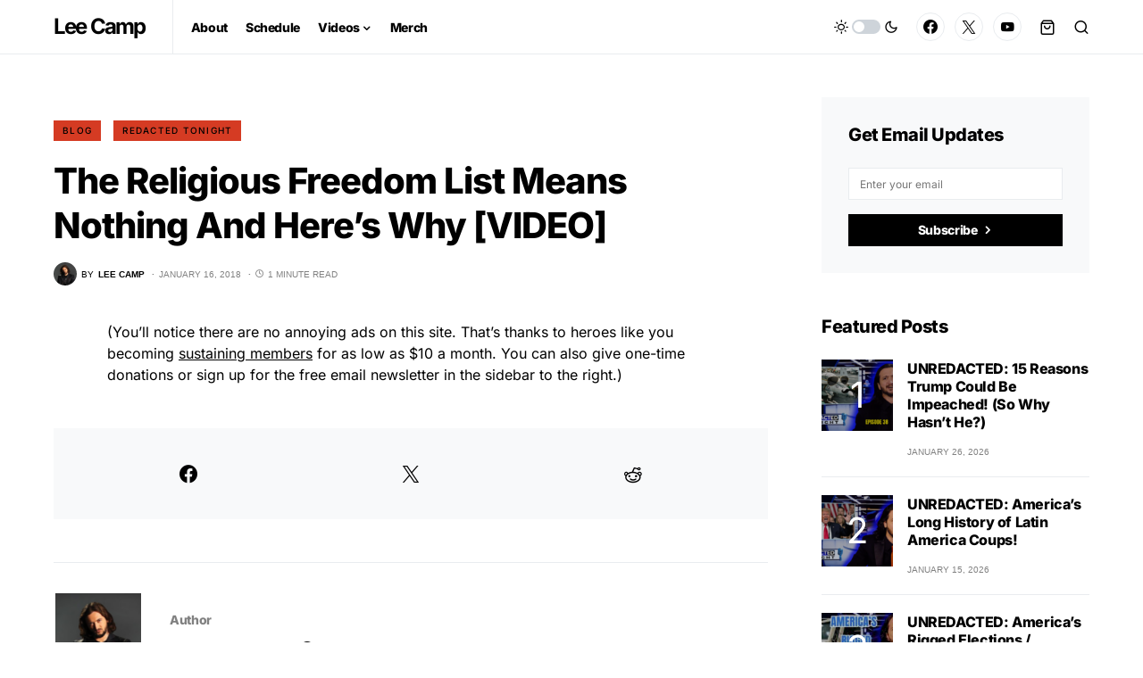

--- FILE ---
content_type: text/css
request_url: https://leecamp.com/wp-content/cache/wpfc-minified/jxnt2ufx/hqr51.css
body_size: 33520
content:
@charset "UTF-8";
   :root {
--cs-common-border-radius: 0px;
--cs-primary-border-radius: 0px;
--cs-secondary-border-radius: 50%;
--cs-styled-category-border-radius: 0;
--cs-image-border-radius: 0px;
--cs-header-topbar-height: 90px;
--cs-header-height: 60px;
--cs-header-initial-height: 200px;
--cs-entry-content-width: 700px;
--cs-entry-content-medium-width: 800px;
--cs-entry-content-large-width: 1160px;
--cs-entry-heading-large-width: 800px;
}
:root,
[site-data-scheme=default] {
--cs-color-site-background: #ffffff;
--cs-color-topbar-background: #ffffff;
--cs-color-header-background: #ffffff;
--cs-color-submenu-background: #ffffff;
--cs-color-search-background: #f8f9fa;
--cs-color-footer-background: #111111;
}
[site-data-scheme=dark] {
--cs-color-site-background: #1c1c1c;
--cs-color-topbar-background: #1c1c1c;
--cs-color-header-background: #1c1c1c;
--cs-color-submenu-background: #1c1c1c;
--cs-color-search-background: #333335;
--cs-color-footer-background: #1c1c1c;
}
:root,
[data-scheme=default] {
--cs-color-contrast-50: #f8f9fa;
--cs-color-contrast-100: #f8f9fa;
--cs-color-contrast-200: #e9ecef;
--cs-color-contrast-300: #dee2e6;
--cs-color-contrast-400: #ced4da;
--cs-color-contrast-500: #adb5bd;
--cs-color-contrast-600: #6c757d;
--cs-color-contrast-700: #495057;
--cs-color-contrast-800: #343a40;
--cs-color-contrast-900: #212529;
--cs-color-button: #000000;
--cs-color-button-contrast: #ffffff;
--cs-color-button-hover: #282828;
--cs-color-button-hover-contrast: #ffffff;
--cs-color-styled-heading: #0ee6b0;
--cs-color-styled-heading-contrast: #000000;
--cs-color-styled-heading-hover: #0ee6b0;
--cs-color-styled-heading-hover-contrast: #000000;
--cs-color-styled-category: rgba(0,0,0,0.3);
--cs-color-styled-category-contrast: #ffffff;
--cs-color-styled-category-hover: #000000;
--cs-color-styled-category-hover-contrast: #ffffff;
--cs-color-category: #04bc8e;
--cs-color-category-hover: #000000;
--cs-color-category-underline: rgba(255,255,255,0);
--cs-color-primary: #000000;
--cs-color-primary-contrast: #ffffff;
--cs-color-secondary: #818181;
--cs-color-secondary-contrast: #000000;
--cs-color-accent: #0a0a0a;
--cs-color-accent-contrast: #ffffff;
--cs-color-overlay-background: rgba(0,0,0,0.25);
}
[data-scheme=inverse] {
--cs-color-contrast-50: rgba(255, 255, 255, 0.1);
--cs-color-contrast-100: rgba(255, 255, 255, 0.1);
--cs-color-contrast-200: rgba(255, 255, 255, 0.2);
--cs-color-contrast-300: rgba(255, 255, 255, 0.3);
--cs-color-contrast-400: rgba(255, 255, 255, 0.4);
--cs-color-contrast-500: rgba(255, 255, 255, 0.5);
--cs-color-contrast-600: rgba(255, 255, 255, 0.6);
--cs-color-contrast-700: rgba(255, 255, 255, 0.7);
--cs-color-contrast-800: rgba(255, 255, 255, 0.8);
--cs-color-contrast-900: rgba(255, 255, 255, 0.9);
--cs-color-primary: #ffffff;
--cs-color-primary-contrast: #000000;
--cs-color-secondary:rgba(255, 255, 255, 0.85);
--cs-color-secondary-contrast: #000000;
--cs-color-category: #ffffff;
--cs-color-category-hover: rgba(255, 255, 255, 0.85);
}
[data-scheme=dark] {
--cs-color-contrast-50: #000000;
--cs-color-contrast-100: #333333;
--cs-color-contrast-200: #494949;
--cs-color-contrast-300: #606060;
--cs-color-contrast-400: #777777;
--cs-color-contrast-500: #8e8e8e;
--cs-color-contrast-600: #a4a4a5;
--cs-color-contrast-700: #bbbbbb;
--cs-color-contrast-800: #d2d2d2;
--cs-color-contrast-900: #e9e9e9;
--cs-color-button: #3d3d3d;
--cs-color-button-contrast: #ffffff;
--cs-color-button-hover: #242424;
--cs-color-button-hover-contrast: #ffffff;
--cs-color-styled-heading: #0ee6b0;
--cs-color-styled-heading-contrast: #000000;
--cs-color-styled-heading-hover: #0ee6b0;
--cs-color-styled-heading-hover-contrast: #000000;
--cs-color-styled-category: #000000;
--cs-color-styled-category-contrast: #ffffff;
--cs-color-styled-category-hover: #0ee6b0;
--cs-color-styled-category-hover-contrast: #000000;
--cs-color-category: #0ee6b0;
--cs-color-category-hover: #ffffff;
--cs-color-category-underline: rgba(255,255,255,0);
--cs-color-primary: #ffffff;
--cs-color-primary-contrast: #000000;
--cs-color-secondary:#858585;
--cs-color-secondary-contrast: #000000;
--cs-color-accent: #0ee6b0;
--cs-color-accent-contrast: #000000;
}
[data-scheme] {
color: var(--cs-color-primary);
}
.cs-scheme-toggled[data-scheme] *,
.cs-scheme-toggled[data-scheme] *::after,
.cs-scheme-toggled[data-scheme] *::before {
transition: none !important;
} :root,
[data-scheme=default] {
--cs-palette-color-blue: #59BACC;
--cs-palette-color-green: #58AD69;
--cs-palette-color-orange: #FFBC49;
--cs-palette-color-red: #e32c26;
--cs-palette-color-black: #000000;
--cs-palette-color-white: #FFFFFF;
--cs-palette-color-secondary: "#818181";
--cs-palette-color-gray-50: #f8f9fa;
--cs-palette-color-gray-100: #f8f9fa;
--cs-palette-color-gray-200: #e9ecef;
}
[data-scheme=inverse] {
--cs-palette-color-black: #FFFFFF;
--cs-palette-color-white: #000000;
--cs-palette-color-secondary: rgba(255, 255, 255, 0.85);
--cs-palette-color-gray-50: rgba(255, 255, 255, 0.1);
--cs-palette-color-gray-100: rgba(255, 255, 255, 0.1);
--cs-palette-color-gray-200: rgba(255, 255, 255, 0.2);
}
[data-scheme=dark] {
--cs-palette-color-black: #FFFFFF;
--cs-palette-color-white: #000000;
--cs-palette-color-secondary: "#858585";
--cs-palette-color-gray-50: #000000;
--cs-palette-color-gray-100: #333335;
--cs-palette-color-gray-200: #49494b;
} .has-blue-color {
color: var(--cs-palette-color-blue) !important;
}
.has-blue-background-color {
background-color: var(--cs-palette-color-blue) !important;
}
.has-green-color {
color: var(--cs-palette-color-green) !important;
}
.has-green-background-color {
background-color: var(--cs-palette-color-green) !important;
}
.has-orange-color {
color: var(--cs-palette-color-orange) !important;
}
.has-orange-background-color {
background-color: var(--cs-palette-color-orange) !important;
}
.has-red-color {
color: var(--cs-palette-color-red) !important;
}
.has-red-background-color {
background-color: var(--cs-palette-color-red) !important;
}
.has-black-color {
color: var(--cs-palette-color-black) !important;
}
.has-black-background-color {
background-color: var(--cs-palette-color-black) !important;
}
.has-white-color {
color: var(--cs-palette-color-white) !important;
}
.has-white-background-color {
background-color: var(--cs-palette-color-white) !important;
}
.has-secondary-color {
color: var(--cs-palette-color-secondary) !important;
}
.has-secondary-background-color {
background-color: var(--cs-palette-color-secondary) !important;
}
.has-gray-50-color {
color: var(--cs-palette-color-gray-50) !important;
}
.has-gray-50-background-color {
background-color: var(--cs-palette-color-gray-50) !important;
}
.has-gray-100-color {
color: var(--cs-palette-color-gray-100) !important;
}
.has-gray-100-background-color {
background-color: var(--cs-palette-color-gray-100) !important;
}
.has-gray-200-color {
color: var(--cs-palette-color-gray-200) !important;
}
.has-gray-200-background-color {
background-color: var(--cs-palette-color-gray-200) !important;
} @font-face {
font-family: "cs-icons";
src: url(https://leecamp.com/wp-content/themes/newsblock/assets/static/icon-fonts/icons.ttf) format("truetype"), url(https://leecamp.com/wp-content/themes/newsblock/assets/static/icon-fonts/icons.woff) format("woff"), url(https://leecamp.com/wp-content/themes/newsblock/assets/static/icon-fonts/icons.svg#icons) format("svg");
font-weight: normal;
font-style: normal;
font-display: swap;
}
[class^=cs-icon-],
[class*=" cs-icon-"] {
font-family: "cs-icons" !important;
speak: none;
font-style: normal;
font-weight: normal;
font-variant: normal;
text-transform: none;
line-height: 1;
-webkit-font-smoothing: antialiased;
-moz-osx-font-smoothing: grayscale;
}
.cs-icon-pinterest:before {
content: "";
}
.cs-icon-arrow-long-bottom:before {
content: "";
}
.cs-icon-arrow-long-top:before {
content: "";
}
.cs-icon-arrow-long-left:before {
content: "";
}
.cs-icon-arrow-long-right:before {
content: "";
}
.cs-icon-instagram:before {
content: "";
}
.cs-icon-youtube-alt:before {
content: "";
}
.cs-icon-dot-single:before {
content: "";
}
.cs-icon-pause:before {
content: "";
}
.cs-icon-send:before {
content: "";
}
.cs-icon-share-top:before {
content: "";
}
.cs-icon-volume-x:before {
content: "";
}
.cs-icon-volume:before {
content: "";
}
.cs-icon-pause-circle:before {
content: "";
}
.cs-icon-play-circle:before {
content: "";
}
.cs-icon-clock:before {
content: "";
}
.cs-icon-bag:before {
content: "";
}
.cs-icon-cart:before {
content: "";
}
.cs-icon-activity:before {
content: "";
}
.cs-icon-alert-circle:before {
content: "";
}
.cs-icon-arrow-down:before {
content: "";
}
.cs-icon-arrow-down-circle:before {
content: "";
}
.cs-icon-arrow-left:before {
content: "";
}
.cs-icon-arrow-left-circle:before {
content: "";
}
.cs-icon-arrow-right:before {
content: "";
}
.cs-icon-arrow-right-circle:before {
content: "";
}
.cs-icon-arrow-up-circle:before {
content: "";
}
.cs-icon-at-sign:before {
content: "";
}
.cs-icon-award:before {
content: "";
}
.cs-icon-bookmark:before {
content: "";
}
.cs-icon-chevron-down:before {
content: "";
}
.cs-icon-chevron-left:before {
content: "";
}
.cs-icon-chevron-right:before {
content: "";
}
.cs-icon-chevron-up:before {
content: "";
}
.cs-icon-circle:before {
content: "";
}
.cs-icon-eye:before {
content: "";
}
.cs-icon-file:before {
content: "";
}
.cs-icon-file-text:before {
content: "";
}
.cs-icon-film:before {
content: "";
}
.cs-icon-help-circle:before {
content: "";
}
.cs-icon-info:before {
content: "";
}
.cs-icon-menu:before {
content: "";
}
.cs-icon-message-square:before {
content: "";
}
.cs-icon-more-horizontal:before {
content: "";
}
.cs-icon-more-vertical:before {
content: "";
}
.cs-icon-music:before {
content: "";
}
.cs-icon-play:before {
content: "";
}
.cs-icon-play-circle:before {
content: "";
}
.cs-icon-plus-circle:before {
content: "";
}
.cs-icon-search:before {
content: "";
}
.cs-icon-share:before {
content: "";
}
.cs-icon-tag:before {
content: "";
}
.cs-icon-watch:before {
content: "";
}
.cs-icon-x:before {
content: "";
}
.cs-icon-x-circle:before {
content: "";
}
.cs-icon-x-square:before {
content: "";
}
.cs-icon-youtube:before {
content: "";
}
.cs-icon-zap:before {
content: "";
}
.cs-icon-zoom-in:before {
content: "";
}
.cs-icon-zoom-out:before {
content: "";
}
.cs-icon-mail:before {
content: "";
}
.cs-icon-bar-chart:before {
content: "";
}
.cs-icon-image:before {
content: "";
}
.cs-icon-moon:before {
content: "";
}
.cs-icon-sun:before {
content: "";
} .cnvs-block-section-heading {
--cnvs-section-heading-color: var(--cs-color-primary);
--cnvs-section-heading-border-color: var(--cs-color-contrast-200);
--cnvs-section-heading-icon-color: var(--cs-color-primary);
--cnvs-section-heading-accent-block-backround: var(--cs-color-primary);
--cnvs-section-heading-accent-block-color: var(--cs-color-primary-contrast);
font-family: var(--cs-font-section-headings-family), sans-serif;
font-size: var(--cs-font-section-headings-size);
font-weight: var(--cs-font-section-headings-weight);
font-style: var(--cs-font-section-headings-style);
letter-spacing: var(--cs-font-section-headings-letter-spacing);
text-transform: var(--cs-font-section-headings-text-transform);
}
.cnvs-block-section-heading .cnvs-section-title {
font-family: var(--cs-font-section-headings-family), sans-serif;
font-size: var(--cs-font-section-headings-size);
font-weight: var(--cs-font-section-headings-weight);
font-style: var(--cs-font-section-headings-style);
letter-spacing: var(--cs-font-section-headings-letter-spacing);
text-transform: var(--cs-font-section-headings-text-transform);
}
.is-style-cnvs-block-section-heading-decorative .cnvs-section-title,
.section-heading-default-decorative .is-style-cnvs-block-section-heading-default .cnvs-section-title {
font-family: var(--cs-font-decorated-heading-family), sans-serif;
font-size: var(--cs-font-decorated-heading-font-size);
font-weight: var(--cs-font-decorated-heading-weight);
text-transform: var(--cs-font-decorated-heading-text-transform);
line-height: var(--cs-font-decorated-heading-line-height);
letter-spacing: var(--cs-font-decorated-heading-letter-spacing);
} *,
*::before,
*::after {
box-sizing: border-box;
}
html {
font-family: sans-serif;
line-height: 1.15;
-webkit-text-size-adjust: 100%;
-webkit-tap-highlight-color: rgba(0, 0, 0, 0);
}
article,
aside,
figcaption,
figure,
footer,
header,
hgroup,
main,
nav,
section {
display: block;
}
body {
margin: 0;
font-family: -apple-system, BlinkMacSystemFont, "Segoe UI", Roboto, "Helvetica Neue", Arial, "Noto Sans", sans-serif, "Apple Color Emoji", "Segoe UI Emoji", "Segoe UI Symbol", "Noto Color Emoji";
font-size: 1rem;
font-weight: 400;
line-height: 1.5;
color: #000000;
text-align: left;
background-color: #ffffff;
}
[tabindex="-1"]:focus:not(:focus-visible) {
outline: 0 !important;
}
hr, .wp-block-separator {
box-sizing: content-box;
height: 0;
overflow: visible;
}
h1,
h2,
h3,
h4,
h5,
h6 {
margin-top: 0;
margin-bottom: 1rem;
}
p {
margin-top: 0;
margin-bottom: 1rem;
}
abbr[title],
abbr[data-original-title] {
text-decoration: underline;
-webkit-text-decoration: underline dotted;
text-decoration: underline dotted;
cursor: help;
border-bottom: 0;
-webkit-text-decoration-skip-ink: none;
text-decoration-skip-ink: none;
}
address {
margin-bottom: 1rem;
font-style: normal;
line-height: inherit;
}
ol,
ul,
dl {
margin-top: 0;
margin-bottom: 1rem;
}
ol ol,
ul ul,
ol ul,
ul ol {
margin-bottom: 0;
}
dt {
font-weight: 700;
}
dd {
margin-bottom: 0.5rem;
margin-left: 0;
}
blockquote {
margin: 0 0 1rem;
}
b,
strong {
font-weight: bolder;
}
small {
font-size: 80%;
}
sub,
sup {
position: relative;
font-size: 75%;
line-height: 0;
vertical-align: baseline;
}
sub {
bottom: -0.25em;
}
sup {
top: -0.5em;
}
a {
color: var(--cs-color-primary);
text-decoration: none;
background-color: transparent;
transition: color 0.25s;
}
a:hover {
color: var(--cs-color-primary);
text-decoration: none;
}
a:not([href]) {
color: inherit;
text-decoration: none;
}
a:not([href]):hover {
color: inherit;
text-decoration: none;
}
pre,
code,
kbd,
samp {
font-family: SFMono-Regular, Menlo, Monaco, Consolas, "Liberation Mono", "Courier New", monospace;
font-size: 1em;
}
pre {
margin-top: 0;
margin-bottom: 1rem;
overflow: auto;
}
figure {
margin: 0 0 1rem;
}
img {
vertical-align: middle;
border-style: none;
}
svg {
overflow: hidden;
vertical-align: middle;
}
table, .wp-block-table {
border-collapse: collapse;
}
caption {
padding-top: 0.75rem;
padding-bottom: 0.75rem;
color: #6c757d;
text-align: left;
caption-side: bottom;
}
th {
text-align: inherit;
}
label {
display: inline-block;
margin-bottom: 0.5rem;
}
button {
border-radius: 0;
}
button:focus {
outline: 1px dotted;
outline: 5px auto -webkit-focus-ring-color;
}
input,
button,
select,
optgroup,
textarea {
margin: 0;
font-family: inherit;
font-size: inherit;
line-height: inherit;
}
button,
input {
overflow: visible;
}
button,
select {
text-transform: none;
}
select {
word-wrap: normal;
}
button,
[type=button],
[type=reset],
[type=submit] {
-webkit-appearance: button;
}
button:not(:disabled),
[type=button]:not(:disabled),
[type=reset]:not(:disabled),
[type=submit]:not(:disabled) {
cursor: pointer;
}
button::-moz-focus-inner,
[type=button]::-moz-focus-inner,
[type=reset]::-moz-focus-inner,
[type=submit]::-moz-focus-inner {
padding: 0;
border-style: none;
}
input[type=radio],
input[type=checkbox] {
box-sizing: border-box;
padding: 0;
}
input[type=date],
input[type=time],
input[type=datetime-local],
input[type=month] {
-webkit-appearance: listbox;
}
textarea {
overflow: auto;
resize: vertical;
}
fieldset {
min-width: 0;
padding: 0;
margin: 0;
border: 0;
}
legend {
display: block;
width: 100%;
max-width: 100%;
padding: 0;
margin-bottom: 0.5rem;
font-size: 1.5rem;
line-height: inherit;
color: inherit;
white-space: normal;
}
progress {
vertical-align: baseline;
}
[type=number]::-webkit-inner-spin-button,
[type=number]::-webkit-outer-spin-button {
height: auto;
}
[type=search] {
outline-offset: -2px;
-webkit-appearance: none;
}
[type=search]::-webkit-search-decoration {
-webkit-appearance: none;
}
::-webkit-file-upload-button {
font: inherit;
-webkit-appearance: button;
}
output {
display: inline-block;
}
summary {
display: list-item;
cursor: pointer;
}
template {
display: none;
}
[hidden] {
display: none !important;
}
.screen-reader-text, .sr-only {
display: none;
} html {
-webkit-font-smoothing: antialiased;
-moz-osx-font-smoothing: grayscale;
font-size: 16px;
font-family: var(--cs-font-base-family);
}
body {
font-family: var(--cs-font-base-family), sans-serif;
font-size: var(--cs-font-base-size);
font-weight: var(--cs-font-base-weight);
font-style: var(--cs-font-base-style);
line-height: var(--cs-font-base-line-height);
letter-spacing: var(--cs-font-base-letter-spacing);
}
h1, h2, h3, h4, h5, h6,
.h1, .h2, .h3, .h4, .h5, .h6 {
margin-top: 0;
margin-bottom: 1rem;
word-wrap: break-word;
font-family: var(--cs-font-headings-family), sans-serif;
font-weight: var(--cs-font-headings-weight);
text-transform: var(--cs-font-headings-text-transform);
line-height: var(--cs-font-headings-line-height);
letter-spacing: var(--cs-font-headings-letter-spacing);
}
h1, .h1 {
font-size: 3rem;
}
h2, .h2 {
font-size: 2.5rem;
}
h3, .h3 {
font-size: 1.875rem;
}
h4, .h4 {
font-size: 1.5rem;
}
h5, .h5 {
font-size: 1.25rem;
}
h6, .h6 {
font-size: 1rem;
}
hr, .wp-block-separator {
border: 0;
border-top: 1px solid var(--cs-color-contrast-200);
}
small, .small {
font-family: var(--cs-font-secondary-family), sans-serif;
font-size: var(--cs-font-secondary-size);
font-weight: var(--cs-font-secondary-weight);
font-style: var(--cs-font-secondary-style);
letter-spacing: var(--cs-font-secondary-letter-spacing);
text-transform: var(--cs-font-secondary-text-transform);
}
mark, .mark {
padding: 0.2em;
background-color: #fcf8e3;
font-family: var(--cs-font-secondary-family), sans-serif;
font-size: var(--cs-font-secondary-size);
font-weight: var(--cs-font-secondary-weight);
font-style: var(--cs-font-secondary-style);
letter-spacing: var(--cs-font-secondary-letter-spacing);
text-transform: var(--cs-font-secondary-text-transform);
}
figcaption,
cite,
caption,
time {
font-family: var(--cs-font-secondary-family), sans-serif;
font-size: var(--cs-font-secondary-size);
font-weight: var(--cs-font-secondary-weight);
font-style: var(--cs-font-secondary-style);
letter-spacing: var(--cs-font-secondary-letter-spacing);
text-transform: var(--cs-font-secondary-text-transform);
}
.cs-section-heading {
font-family: var(--cs-font-section-headings-family), sans-serif;
font-size: var(--cs-font-section-headings-size);
font-weight: var(--cs-font-section-headings-weight);
font-style: var(--cs-font-section-headings-style);
letter-spacing: var(--cs-font-section-headings-letter-spacing);
text-transform: var(--cs-font-section-headings-text-transform);
margin-bottom: 0;
}
.cs-section-heading-common {
border-bottom: 4px solid var(--cs-color-contrast-200);
padding-bottom: 1em;
}
.has-small-font-size {
font-size: 13px;
}
.has-normal-font-size,
.has-regular-font-size {
font-size: 16px;
}
.has-medium-font-size {
font-size: 20px;
}
.has-large-font-size {
font-size: 36px;
}
.has-huge-font-size,
.has-larger-font-size {
font-size: 48px;
} table, .wp-block-table {
width: 100%;
border-collapse: collapse;
margin-bottom: 0;
text-align: left;
}
table th, .wp-block-table th,
table td,
.wp-block-table td {
padding: 0.75rem;
vertical-align: middle;
border: none;
border-top: 1px solid var(--cs-color-contrast-200);
}
table th, .wp-block-table th {
font-family: var(--cs-font-headings-family), sans-serif;
font-weight: var(--cs-font-headings-weight);
text-transform: var(--cs-font-headings-text-transform);
line-height: var(--cs-font-headings-line-height);
letter-spacing: var(--cs-font-headings-letter-spacing);
}
table thead, .wp-block-table thead {
border-bottom: 2px solid var(--cs-color-contrast-200);
}
table tfoot, .wp-block-table tfoot {
border-top: 2px solid var(--cs-color-contrast-200);
}
table tbody + tbody, .wp-block-table tbody + tbody {
border-top: 2px solid var(--cs-color-contrast-200);
}
table th, .wp-block-table th,
table td,
.wp-block-table td {
border: 1px solid var(--cs-color-contrast-200);
}
table thead th, .wp-block-table thead th,
table thead td,
.wp-block-table thead td {
border-bottom-width: 1px;
}
.wp-block-table.is-style-stripes {
border-bottom: none;
}
.wp-block-table.is-style-stripes tbody tr:nth-child(odd) {
background-color: var(--cs-color-contrast-100);
}
.wp-block-table figcaption {
padding: 0.75rem 0;
color: var(--cs-color-secondary);
text-align: left;
}
.cs-table-simple-bordered tr th,
.cs-table-simple-bordered tr td {
border: none;
border-top: 1px solid var(--cs-color-contrast-200);
}
.cs-table-striped tbody tr:nth-of-type(odd) {
background-color: var(--cs-color-contrast-100);
}
@media (max-width: 599.98px) {
.cs-table-responsive-sm {
display: block;
width: 100%;
overflow-x: auto;
-webkit-overflow-scrolling: touch;
-ms-overflow-style: -ms-autohiding-scrollbar;
}
}
@media (max-width: 719.98px) {
.cs-table-responsive-md {
display: block;
width: 100%;
overflow-x: auto;
-webkit-overflow-scrolling: touch;
-ms-overflow-style: -ms-autohiding-scrollbar;
}
}
@media (max-width: 1019.98px) {
.cs-table-responsive-lg {
display: block;
width: 100%;
overflow-x: auto;
-webkit-overflow-scrolling: touch;
-ms-overflow-style: -ms-autohiding-scrollbar;
}
}
@media (max-width: 1199.98px) {
.cs-table-responsive-xl {
display: block;
width: 100%;
overflow-x: auto;
-webkit-overflow-scrolling: touch;
-ms-overflow-style: -ms-autohiding-scrollbar;
}
}
@media (max-width: 1919.98px) {
.cs-table-responsive-full {
display: block;
width: 100%;
overflow-x: auto;
-webkit-overflow-scrolling: touch;
-ms-overflow-style: -ms-autohiding-scrollbar;
}
}
.cs-table-responsive {
display: block;
width: 100%;
overflow-x: auto;
-webkit-overflow-scrolling: touch;
-ms-overflow-style: -ms-autohiding-scrollbar;
} .cs-main-content .entry-content > *:last-child:after,
.cs-main-content .entry-summary > *:last-child:after {
content: "";
clear: both;
display: table;
}
.cs-main-content .entry-content > *,
.cs-main-content .entry-content .wp-block-column > *,
.cs-main-content .entry-content .wp-block-group__inner-container > *,
.cs-main-content .entry-content .wp-block-cover__inner-container > *,
.cs-main-content .entry-content .wp-block-media-text__content > *,
.cs-main-content .entry-content .cnvs-block-column-inner > div > *,
.cs-main-content .entry-content .cnvs-block-section-content-inner > *,
.cs-main-content .entry-content .cnvs-block-section-sidebar-inner > *,
.cs-main-content .entry-summary > *,
.cs-main-content .entry-summary .wp-block-column > *,
.cs-main-content .entry-summary .wp-block-group__inner-container > *,
.cs-main-content .entry-summary .wp-block-cover__inner-container > *,
.cs-main-content .entry-summary .wp-block-media-text__content > *,
.cs-main-content .entry-summary .cnvs-block-column-inner > div > *,
.cs-main-content .entry-summary .cnvs-block-section-content-inner > *,
.cs-main-content .entry-summary .cnvs-block-section-sidebar-inner > * {
margin-top: 32px;
margin-bottom: 32px;
}
@media (min-width: 600px) {
.cs-main-content .entry-content > *,
.cs-main-content .entry-content .wp-block-column > *,
.cs-main-content .entry-content .wp-block-group__inner-container > *,
.cs-main-content .entry-content .wp-block-cover__inner-container > *,
.cs-main-content .entry-content .wp-block-media-text__content > *,
.cs-main-content .entry-content .cnvs-block-column-inner > div > *,
.cs-main-content .entry-content .cnvs-block-section-content-inner > *,
.cs-main-content .entry-content .cnvs-block-section-sidebar-inner > *,
.cs-main-content .entry-summary > *,
.cs-main-content .entry-summary .wp-block-column > *,
.cs-main-content .entry-summary .wp-block-group__inner-container > *,
.cs-main-content .entry-summary .wp-block-cover__inner-container > *,
.cs-main-content .entry-summary .wp-block-media-text__content > *,
.cs-main-content .entry-summary .cnvs-block-column-inner > div > *,
.cs-main-content .entry-summary .cnvs-block-section-content-inner > *,
.cs-main-content .entry-summary .cnvs-block-section-sidebar-inner > * {
margin-top: 32px;
margin-bottom: 32px;
}
}
.cs-main-content .entry-content > *:first-child,
.cs-main-content .entry-content .wp-block-column > *:first-child,
.cs-main-content .entry-content .wp-block-group__inner-container > *:first-child,
.cs-main-content .entry-content .wp-block-cover__inner-container > *:first-child,
.cs-main-content .entry-content .wp-block-media-text__content > *:first-child,
.cs-main-content .entry-content .cnvs-block-column-inner > div > *:first-child,
.cs-main-content .entry-content .cnvs-block-section-content-inner > *:first-child,
.cs-main-content .entry-content .cnvs-block-section-sidebar-inner > *:first-child,
.cs-main-content .entry-summary > *:first-child,
.cs-main-content .entry-summary .wp-block-column > *:first-child,
.cs-main-content .entry-summary .wp-block-group__inner-container > *:first-child,
.cs-main-content .entry-summary .wp-block-cover__inner-container > *:first-child,
.cs-main-content .entry-summary .wp-block-media-text__content > *:first-child,
.cs-main-content .entry-summary .cnvs-block-column-inner > div > *:first-child,
.cs-main-content .entry-summary .cnvs-block-section-content-inner > *:first-child,
.cs-main-content .entry-summary .cnvs-block-section-sidebar-inner > *:first-child {
margin-top: 0;
}
.cs-main-content .entry-content > *:last-child,
.cs-main-content .entry-content .wp-block-column > *:last-child,
.cs-main-content .entry-content .wp-block-group__inner-container > *:last-child,
.cs-main-content .entry-content .wp-block-cover__inner-container > *:last-child,
.cs-main-content .entry-content .wp-block-media-text__content > *:last-child,
.cs-main-content .entry-content .cnvs-block-column-inner > div > *:last-child,
.cs-main-content .entry-content .cnvs-block-section-content-inner > *:last-child,
.cs-main-content .entry-content .cnvs-block-section-sidebar-inner > *:last-child,
.cs-main-content .entry-summary > *:last-child,
.cs-main-content .entry-summary .wp-block-column > *:last-child,
.cs-main-content .entry-summary .wp-block-group__inner-container > *:last-child,
.cs-main-content .entry-summary .wp-block-cover__inner-container > *:last-child,
.cs-main-content .entry-summary .wp-block-media-text__content > *:last-child,
.cs-main-content .entry-summary .cnvs-block-column-inner > div > *:last-child,
.cs-main-content .entry-summary .cnvs-block-section-content-inner > *:last-child,
.cs-main-content .entry-summary .cnvs-block-section-sidebar-inner > *:last-child {
margin-bottom: 0;
}
.cs-main-content .entry-content .cnvs-block-section,
.cs-main-content .entry-summary .cnvs-block-section {
margin-top: 64px;
margin-bottom: 64px;
}
@media (min-width: 600px) {
.cs-main-content .entry-content .cnvs-block-section,
.cs-main-content .entry-summary .cnvs-block-section {
margin-top: 64px;
margin-bottom: 64px;
}
}
.cs-main-content .entry-content .cnvs-block-section:first-child,
.cs-main-content .entry-summary .cnvs-block-section:first-child {
margin-top: 0;
}
.cs-main-content .entry-content .cnvs-block-section:last-child,
.cs-main-content .entry-summary .cnvs-block-section:last-child {
margin-bottom: 0;
}
.cs-main-content .entry-content .cnvs-block-posts,
.cs-main-content .entry-summary .cnvs-block-posts {
margin-top: 48px;
margin-bottom: 48px;
}
@media (min-width: 600px) {
.cs-main-content .entry-content .cnvs-block-posts,
.cs-main-content .entry-summary .cnvs-block-posts {
margin-top: 48px;
margin-bottom: 48px;
}
}
.cs-main-content .entry-content .cnvs-block-posts:first-child,
.cs-main-content .entry-summary .cnvs-block-posts:first-child {
margin-top: 0;
}
.cs-main-content .entry-content .cnvs-block-posts:last-child,
.cs-main-content .entry-summary .cnvs-block-posts:last-child {
margin-bottom: 0;
}
.cs-main-content .entry-content .cnvs-block-posts + .cnvs-block-section-heading,
.cs-main-content .entry-summary .cnvs-block-posts + .cnvs-block-section-heading {
margin-top: 64px;
}
@media (min-width: 600px) {
.cs-main-content .entry-content .cnvs-block-posts + .cnvs-block-section-heading,
.cs-main-content .entry-summary .cnvs-block-posts + .cnvs-block-section-heading {
margin-top: 64px;
}
.cs-main-content .entry-content .cnvs-block-posts + .cnvs-block-section-heading:first-child,
.cs-main-content .entry-summary .cnvs-block-posts + .cnvs-block-section-heading:first-child {
margin-top: 0;
}
}
.cs-main-content .entry-content .cnvs-block-section-heading + .cnvs-block-posts,
.cs-main-content .entry-summary .cnvs-block-section-heading + .cnvs-block-posts {
margin-top: 32px;
}
.cs-main-content .entry-content .cnvs-block-section-heading + .cnvs-block-posts:first-child,
.cs-main-content .entry-summary .cnvs-block-section-heading + .cnvs-block-posts:first-child {
margin-top: 0;
}
.cs-main-content .entry-content > h1:not(:first-child), .cs-main-content .entry-content > h2:not(:first-child), .cs-main-content .entry-content > h3:not(:first-child), .cs-main-content .entry-content > h4:not(:first-child), .cs-main-content .entry-content > h5:not(:first-child), .cs-main-content .entry-content > h6:not(:first-child),
.cs-main-content .entry-content > .h1:not(:first-child), .cs-main-content .entry-content > .h2:not(:first-child), .cs-main-content .entry-content > .h3:not(:first-child), .cs-main-content .entry-content > .h4:not(:first-child), .cs-main-content .entry-content > .h5:not(:first-child), .cs-main-content .entry-content > .h6:not(:first-child),
.cs-main-content .entry-summary > h1:not(:first-child),
.cs-main-content .entry-summary > h2:not(:first-child),
.cs-main-content .entry-summary > h3:not(:first-child),
.cs-main-content .entry-summary > h4:not(:first-child),
.cs-main-content .entry-summary > h5:not(:first-child),
.cs-main-content .entry-summary > h6:not(:first-child),
.cs-main-content .entry-summary > .h1:not(:first-child),
.cs-main-content .entry-summary > .h2:not(:first-child),
.cs-main-content .entry-summary > .h3:not(:first-child),
.cs-main-content .entry-summary > .h4:not(:first-child),
.cs-main-content .entry-summary > .h5:not(:first-child),
.cs-main-content .entry-summary > .h6:not(:first-child) {
margin-top: 64px;
}
.cs-main-content .entry-content .entry-content,
.cs-main-content .entry-content .entry-summary,
.cs-main-content .entry-summary .entry-content,
.cs-main-content .entry-summary .entry-summary {
margin: inherit;
max-width: inherit;
padding: inherit;
}
@media (min-width: 600px) {
.cs-main-content .entry-content .entry-content,
.cs-main-content .entry-content .entry-summary,
.cs-main-content .entry-summary .entry-content,
.cs-main-content .entry-summary .entry-summary {
margin: inherit;
max-width: inherit;
padding: inherit;
}
}
.cs-main-content .entry-content > .alignleft, .cs-main-content .entry-content > .alignright,
.cs-main-content .entry-summary > .alignleft,
.cs-main-content .entry-summary > .alignright {
margin-top: 0;
} .entry-content {
line-height: var(--cs-font-base-line-height);
}
.entry-content p > a,
.entry-content p > strong > a,
.entry-content figcaption > a, .entry-content > a, .entry-content > p > a, .entry-content > ul li > a, .entry-content > ol li > a, .entry-content > p > em > a, .entry-content > p > strong > a,
.entry-content td > a,
.entry-content th > a,
.entry-content .is-root-container > a,
.entry-content .is-root-container > p > a,
.entry-content .is-root-container > ul li > a,
.entry-content .is-root-container > ol li > a,
.entry-content .is-root-container > p > em > a,
.entry-content .is-root-container > p > strong > a {
color: var(--cs-color-primary);
text-decoration: underline;
}
.entry-content p > a:hover, .entry-content p > a:focus,
.entry-content p > strong > a:hover,
.entry-content p > strong > a:focus,
.entry-content figcaption > a:hover,
.entry-content figcaption > a:focus, .entry-content > a:hover, .entry-content > a:focus, .entry-content > p > a:hover, .entry-content > p > a:focus, .entry-content > ul li > a:hover, .entry-content > ul li > a:focus, .entry-content > ol li > a:hover, .entry-content > ol li > a:focus, .entry-content > p > em > a:hover, .entry-content > p > em > a:focus, .entry-content > p > strong > a:hover, .entry-content > p > strong > a:focus,
.entry-content td > a:hover,
.entry-content td > a:focus,
.entry-content th > a:hover,
.entry-content th > a:focus,
.entry-content .is-root-container > a:hover,
.entry-content .is-root-container > a:focus,
.entry-content .is-root-container > p > a:hover,
.entry-content .is-root-container > p > a:focus,
.entry-content .is-root-container > ul li > a:hover,
.entry-content .is-root-container > ul li > a:focus,
.entry-content .is-root-container > ol li > a:hover,
.entry-content .is-root-container > ol li > a:focus,
.entry-content .is-root-container > p > em > a:hover,
.entry-content .is-root-container > p > em > a:focus,
.entry-content .is-root-container > p > strong > a:hover,
.entry-content .is-root-container > p > strong > a:focus {
color: var(--cs-color-primary);
text-decoration: none;
}
.entry-content > blockquote {
position: relative;
font-size: 1.25rem;
line-height: var(--cs-font-base-line-height);
margin-left: 0;
margin-right: 0;
background: var(--cs-color-contrast-50);
margin-top: 48px;
margin-bottom: 48px;
padding: 2rem;
border-left: 0;
border-radius: var(--cs-common-border-radius);
font-family: var(--cs-font-headings-family), sans-serif;
font-weight: var(--cs-font-headings-weight);
text-transform: var(--cs-font-headings-text-transform);
line-height: var(--cs-font-headings-line-height);
letter-spacing: var(--cs-font-headings-letter-spacing);
}
.entry-content > blockquote cite {
display: block;
color: var(--cs-color-secondary);
font-style: normal;
margin-top: 0.5rem;
font-family: var(--cs-font-secondary-family), sans-serif;
font-size: var(--cs-font-secondary-size);
font-weight: var(--cs-font-secondary-weight);
font-style: var(--cs-font-secondary-style);
letter-spacing: var(--cs-font-secondary-letter-spacing);
text-transform: var(--cs-font-secondary-text-transform);
}
.entry-content > blockquote p {
line-height: var(--cs-font-base-line-height);
}
.entry-content > blockquote p:first-child {
font-size: inherit;
margin-top: 0;
}
.entry-content > blockquote p:last-child {
margin-bottom: 0;
}
.entry-content pre,
.entry-content code {
background-color: var(--cs-color-contrast-50);
}
.entry-content pre {
padding: 20px;
}
.entry-content pre code {
background-color: transparent;
}
.entry-content .wp-caption-dd {
color: var(--cs-color-secondary);
margin-left: 0;
}
.entry-content .is-style-cnvs-paragraph-callout {
font-size: 1.25rem;
}
.entry-content video,
.entry-content iframe,
.entry-content object,
.entry-content embed {
max-width: 100%;
overflow: hidden;
}
.alignnone {
max-width: 100%;
}
.alignleft {
float: none;
margin-right: 0;
}
@media (min-width: 600px) {
.alignleft {
float: left;
margin-right: 2rem;
}
}
.alignright {
float: none;
margin-left: 0;
}
@media (min-width: 600px) {
.alignright {
float: right;
margin-left: 2rem;
}
}
.aligncenter {
display: block;
clear: both;
margin-left: auto;
margin-right: auto;
max-width: 100%;
}
.aligncenter .wp-caption-text,
.aligncenter .wp-caption-dd {
text-align: center;
}
img.alignleft,
img.alignright {
margin-bottom: 1rem;
}
.wp-block-group.alignleft,
.wp-block-group.alignright,
.wp-block-pullquote.alignleft,
.wp-block-pullquote.alignright,
.wp-block-cover-image.alignleft,
.wp-block-cover-image.alignright,
.wp-block-cover.alignleft,
.wp-block-cover.alignright {
max-width: 100%;
}
@media (min-width: 600px) {
.wp-block-group.alignleft,
.wp-block-group.alignright,
.wp-block-pullquote.alignleft,
.wp-block-pullquote.alignright,
.wp-block-cover-image.alignleft,
.wp-block-cover-image.alignright,
.wp-block-cover.alignleft,
.wp-block-cover.alignright {
max-width: calc(50% - 1rem);
}
} .wp-block-group.has-background {
padding: 1.5rem 2rem;
}
.wp-block-columns > *:not(.wp-block-column):first-child {
margin-top: 0;
}
.wp-block-columns > *:last-child {
margin-bottom: 0;
}
.wp-block-columns .wp-block-column > *:first-child {
margin-top: 0;
}
.wp-block-columns .wp-block-column > *:last-child {
margin-bottom: 0;
}
@media (max-width: 599px) {
.wp-block-columns .wp-block-column + .wp-block-column {
margin-top: 32px;
}
}
p.has-background {
padding: 1.5rem 2rem;
}
p.wp-block-subhead {
font-size: 1.25rem;
color: var(--cs-color-secondary);
opacity: 1;
}
.wp-block-separator {
--cnvs-wp-block-separator-color: var(--cs-color-contrast-300);
}
.wp-block-separator.is-style-dots {
border-top: none;
}
.wp-block-separator:not(.is-style-dots) {
border-top: none;
border-bottom: 1px solid currentColor;
}
.wp-block-separator.is-style-wide {
max-width: var(--cs-editor-width-wide);
}
.wp-block[data-align=wide] .wp-block-separator.is-style-wide {
max-width: var(--cs-editor-width-wide);
}
.wp-block[data-align=full] .wp-block-separator.is-style-wide {
max-width: var(--cs-editor-width-full);
}
.wp-block-separator:not(.is-style-dots):not(.is-style-wide):not(.alignwide):not(.alignwide):not(.alignfull) {
max-width: 100px;
}
.wp-block[data-align=wide] .wp-block-separator:not(.is-style-dots):not(.is-style-wide):not(.alignwide):not(.alignwide):not(.alignfull) {
max-width: var(--cs-editor-width-wide);
}
.wp-block[data-align=full] .wp-block-separator:not(.is-style-dots):not(.is-style-wide):not(.alignwide):not(.alignwide):not(.alignfull) {
max-width: var(--cs-editor-width-full);
}
.wp-block-button.alignleft {
text-align: left;
}
.wp-block-button.alignright {
text-align: right;
}
.wp-block-button.aligncenter {
text-align: center;
}
.wp-block-button .wp-block-button__link {
text-align: center;
white-space: nowrap;
vertical-align: middle;
-webkit-user-select: none;
-moz-user-select: none;
-ms-user-select: none;
user-select: none;
transition: 0.25s;
padding: 0.75rem 1.5rem;
font-family: var(--cs-font-primary-family), sans-serif;
font-size: var(--cs-font-primary-size);
font-weight: var(--cs-font-primary-weight);
font-style: var(--cs-font-primary-style);
letter-spacing: var(--cs-font-primary-letter-spacing);
text-transform: var(--cs-font-primary-text-transform);
}
.wp-block-button:not(.is-style-outline) .wp-block-button__link:not(.has-background) {
background-color: var(--cs-color-button);
}
.wp-block-button:not(.is-style-outline) .wp-block-button__link:not(.has-background):hover {
background-color: var(--cs-color-button-hover);
opacity: 1;
}
.wp-block-button:not(.is-style-outline) .wp-block-button__link:not(.has-text-color) {
color: var(--cs-color-button-contrast);
}
.wp-block-button:not(.is-style-outline) .wp-block-button__link:not(.has-text-color):hover {
color: var(--cs-color-button-hover-contrast);
opacity: 1;
}
.wp-block-button:not(.is-style-outline) .wp-block-button__link:hover {
opacity: 0.75;
cursor: pointer;
}
.wp-block-button.is-style-outline .wp-block-button__link:not(.has-background) {
border-color: var(--cs-color-button);
background-color: var(--cs-color-button-contrast);
}
.wp-block-button.is-style-outline .wp-block-button__link:not(.has-background):hover {
border-color: var(--cs-color-button-hover);
background-color: var(--cs-color-button-hover-contrast);
opacity: 1;
}
.wp-block-button.is-style-outline .wp-block-button__link:not(.has-text-color) {
color: var(--cs-color-button);
}
.wp-block-button.is-style-outline .wp-block-button__link:not(.has-text-color):hover {
color: var(--cs-color-button-hover);
opacity: 1;
}
.wp-block-file .wp-block-file__button {
display: inline-flex;
align-items: center;
justify-content: center;
text-decoration: none;
border: none;
border-radius: var(--cs-primary-border-radius);
line-height: 1rem;
transition: 0.25s;
box-shadow: none;
cursor: pointer;
padding: 0.5rem 1rem;
border-radius: auto;
background-color: var(--cs-color-button);
color: var(--cs-color-button-contrast);
font-family: var(--cs-font-primary-family), sans-serif;
font-size: var(--cs-font-primary-size);
font-weight: var(--cs-font-primary-weight);
font-style: var(--cs-font-primary-style);
letter-spacing: var(--cs-font-primary-letter-spacing);
text-transform: var(--cs-font-primary-text-transform);
}
.wp-block-file .wp-block-file__button:focus, .wp-block-file .wp-block-file__button:hover {
outline: none;
}
.wp-block-file .wp-block-file__button:hover {
background-color: var(--cs-color-button-hover);
color: var(--cs-color-button-hover-contrast);
}
.wp-block-code,
pre.wp-block-code,
code.wp-block-code {
background-color: var(--cs-color-contrast-200);
padding: 1rem 1.5rem;
font-family: Menlo, Consolas, monaco, monospace;
line-height: var(--cs-font-base-line-height);
font-size: 0.875rem;
color: var(--cs-color-primary);
white-space: pre-wrap;
border-radius: 0;
border: none;
}
.wp-block-code .editor-plain-text,
pre.wp-block-code .editor-plain-text,
code.wp-block-code .editor-plain-text {
background-color: transparent;
}
.wp-block-preformatted,
pre.wp-block-preformatted,
code.wp-block-preformatted {
background-color: var(--cs-color-contrast-200);
padding: 1rem 1.5rem;
}
.wp-block-preformatted pre,
pre.wp-block-preformatted pre,
code.wp-block-preformatted pre {
padding: 0;
}
.wp-block-preformatted,
.wp-block-preformatted pre {
font-family: Menlo, Consolas, monaco, monospace;
line-height: var(--cs-font-base-line-height);
font-size: 0.875rem;
color: var(--cs-color-primary);
white-space: pre-wrap;
}
.wp-block-verse,
pre.wp-block-verse,
code.wp-block-verse {
background-color: var(--cs-color-contrast-200);
padding: 1rem 1.5rem;
}
.wp-block-verse pre,
pre.wp-block-verse pre,
code.wp-block-verse pre {
padding: 0;
}
.wp-block-verse,
.wp-block-verse pre {
font-family: Menlo, Consolas, monaco, monospace;
line-height: var(--cs-font-base-line-height);
font-size: 0.875rem;
color: var(--cs-color-primary);
overflow: auto;
}
.wp-block-audio figcaption {
color: var(--cs-color-secondary);
text-align: center;
}
.wp-block-embed figcaption {
color: var(--cs-color-secondary);
text-align: center;
}
.wp-block-video video {
width: 100%;
}
.wp-block-media-text p:last-child {
margin-bottom: 0;
}
@media (max-width: 599.98px) {
.wp-block-media-text.is-stacked-on-mobile .wp-block-media-text__content {
padding-top: 8%;
padding-bottom: 0;
}
.wp-block-media-text.is-stacked-on-mobile.has-media-on-the-right .wp-block-media-text__content {
padding-top: 0;
padding-bottom: 8%;
}
}
.wp-block-image figcaption {
color: var(--cs-color-secondary);
text-align: center;
}
.wp-block-image .alignleft figcaption,
.wp-block-image .alignright figcaption,
.wp-block-image .aligncenter figcaption,
.wp-block-image .alignwide figcaption,
.wp-block-image .alignfull figcaption {
text-align: center;
}
.wp-block-image.alignleft figcaption, .wp-block-image.alignright figcaption, .wp-block-image.aligncenter figcaption, .wp-block-image.alignwide figcaption, .wp-block-image.alignfull figcaption {
text-align: center;
}
.wp-block-image .alignleft, .wp-block-image.alignleft {
float: none;
margin-right: 0;
}
@media (min-width: 600px) {
.wp-block-image .alignleft, .wp-block-image.alignleft {
float: left;
margin-right: 2rem;
}
}
.wp-block-image .alignright, .wp-block-image.alignright {
float: none;
margin-left: 0;
}
@media (min-width: 600px) {
.wp-block-image .alignright, .wp-block-image.alignright {
float: right;
margin-left: 2rem;
}
}
@media (max-width: 599.98px) {
.wp-block-image .alignleft,
.wp-block-image .alignright {
margin-left: auto;
margin-right: auto;
}
}
.wp-block-cover,
.wp-block-cover-image {
min-height: auto;
}
.wp-block-cover .wp-block-cover__inner-container,
.wp-block-cover-image .wp-block-cover__inner-container {
width: 100%;
}
.wp-block-cover.has-background-dim,
.wp-block-cover-image.has-background-dim {
padding: 40px;
}
.wp-block-cover.has-background-dim a, .wp-block-cover.has-background-dim a:hover,
.wp-block-cover-image.has-background-dim a,
.wp-block-cover-image.has-background-dim a:hover {
color: inherit;
}
.wp-block-cover.has-background-dim .wp-block-cover__inner-container,
.wp-block-cover.has-background-dim .wp-block-cover-text,
.wp-block-cover-image.has-background-dim .wp-block-cover__inner-container,
.wp-block-cover-image.has-background-dim .wp-block-cover-text {
color: #ffffff;
}
.wp-block-cover__inner-container *:last-child {
margin-bottom: 0;
}
.wp-block-cover .block-list-appender:empty {
margin: 0;
}
.wp-block-cover .block-editor-block-list__layout .block-editor-block-list__block {
margin-bottom: 0;
}
.wp-block-cover .block-editor-block-list__layout .block-editor-block-list__block > * {
margin-bottom: 0;
}
.wp-block-cover .block-editor-block-list__layout *:last-child {
margin-bottom: 0;
}
.wp-block-cover .wp-block-cover-text {
font-size: 2.25rem;
line-height: var(--cs-font-base-line-height);
padding: 0;
max-width: calc(var(--cs-entry-content-width));
}
.wp-block-quote {
position: relative;
font-size: 1.25rem;
line-height: var(--cs-font-base-line-height);
background: var(--cs-color-contrast-50);
margin-top: 48px;
margin-bottom: 48px;
padding: 2rem;
border-left: 0;
border-radius: var(--cs-common-border-radius);
font-family: var(--cs-font-headings-family), sans-serif;
font-weight: var(--cs-font-headings-weight);
text-transform: var(--cs-font-headings-text-transform);
line-height: var(--cs-font-headings-line-height);
letter-spacing: var(--cs-font-headings-letter-spacing);
}
.wp-block-quote:not(.is-large), .wp-block-quote:not(.is-style-large) {
position: relative;
font-size: 1.25rem;
line-height: var(--cs-font-base-line-height);
padding: 2rem;
background: var(--cs-color-contrast-50);
margin-top: 48px;
margin-bottom: 48px;
color: inherit;
}
.wp-block-quote:not(.is-large):not(.is-style-large) {
border-left: 0;
border-right: 0;
}
.wp-block-quote p {
line-height: var(--cs-font-base-line-height);
}
.wp-block-quote p:first-child {
font-size: inherit;
margin-top: 0;
}
.wp-block-quote p:last-child {
margin-bottom: 0;
}
.wp-block-quote .wp-block-quote__citation {
font-style: normal;
color: var(--cs-color-secondary);
line-height: var(--cs-font-base-line-height);
font-family: var(--cs-font-secondary-family), sans-serif;
font-size: var(--cs-font-secondary-size);
font-weight: var(--cs-font-secondary-weight);
font-style: var(--cs-font-secondary-style);
letter-spacing: var(--cs-font-secondary-letter-spacing);
text-transform: var(--cs-font-secondary-text-transform);
}
.wp-block-quote.is-large p,
.wp-block-quote.is-large p:first-child, .wp-block-quote.is-style-large p,
.wp-block-quote.is-style-large p:first-child {
font-size: 1.875rem;
font-style: normal;
line-height: var(--cs-font-base-line-height);
}
.wp-block-quote.is-large cite,
.wp-block-quote.is-large footer,
.wp-block-quote.is-large .wp-block-quote__citation, .wp-block-quote.is-style-large cite,
.wp-block-quote.is-style-large footer,
.wp-block-quote.is-style-large .wp-block-quote__citation {
font-size: 1rem;
font-style: normal;
text-align: left;
}
.wp-block-group.has-background {
padding: 1.5rem 2rem;
}
.wp-block-pullquote {
padding: 2rem 1rem;
color: var(--cs-color-primary);
}
.wp-block-pullquote.is-style-solid-color {
border: none;
}
.wp-block-pullquote:not(.is-style-solid-color) {
border-top: 4px solid var(--cs-color-primary);
border-bottom: 4px solid var(--cs-color-primary);
}
.wp-block-pullquote blockquote {
margin-top: 0;
margin-bottom: 0;
}
.wp-block-pullquote blockquote cite,
.wp-block-pullquote blockquote footer,
.wp-block-pullquote blockquote .wp-block-pullquote__citation {
font-style: normal;
text-transform: none;
font-size: var(--cs-font-secondary-size);
}
.wp-block-pullquote blockquote:not(.has-text-color) {
color: var(--cs-color-base);
}
.wp-block-pullquote:not(.is-style-solid-color) blockquote {
margin: 0;
}
.wp-block-pullquote:not(.is-style-solid-color) blockquote cite,
.wp-block-pullquote:not(.is-style-solid-color) blockquote footer,
.wp-block-pullquote:not(.is-style-solid-color) blockquote .wp-block-pullquote__citation {
color: var(--cs-color-secondary);
}
.wp-block-pullquote p {
font-size: 1.875rem;
line-height: var(--cs-font-base-line-height);
}
.wp-block-pullquote .alignleft p,
.wp-block-pullquote .alignright p {
font-size: 1.25rem;
}
.wp-block-gallery {
align-items: flex-start;
}
.wp-block-gallery .blocks-gallery-item figure {
display: flex;
flex-direction: column;
align-items: flex-start;
justify-content: flex-start;
}
.wp-block-gallery .blocks-gallery-item figcaption {
background: transparent;
position: relative;
padding: 0;
min-height: initial;
color: var(--cs-color-secondary);
padding-top: 1rem;
text-align: left;
}
.wp-block-search {
display: flex;
flex-direction: row;
align-items: center;
border-radius: var(--cs-primary-border-radius);
background-color: #ffffff;
border: 1px solid var(--cs-color-contrast-200);
overflow: hidden;
}
.wp-block-search .wp-block-search__input {
display: block;
width: 100%;
line-height: var(--cs-font-input-line-height);
color: #000000;
background-color: #ffffff;
border: 1px solid var(--cs-color-contrast-200);
box-shadow: none;
padding: 0.3125rem 0.75rem;
border-radius: var(--cs-primary-border-radius);
flex: 1 1 auto;
width: 1%;
max-width: 100%;
border: none;
border-radius: 0;
}
.wp-block-search .wp-block-search__button {
display: inline-flex;
align-items: center;
justify-content: center;
text-decoration: none;
border: none;
border-radius: var(--cs-primary-border-radius);
line-height: 1rem;
transition: 0.25s;
box-shadow: none;
cursor: pointer;
padding: 0.625rem;
border-radius: var(--cs-primary-border-radius);
font-size: 0;
background-color: transparent;
color: #000000;
margin-left: 0;
}
.wp-block-search .wp-block-search__button:focus, .wp-block-search .wp-block-search__button:hover {
outline: none;
}
.wp-block-search .wp-block-search__button:hover {
color: var(--cs-color-secondary);
}
.wp-block-search .wp-block-search__button:before {
content: "";
font-family: "cs-icons" !important;
font-size: 0.875rem;
}
.wp-block-search .wp-block-search__label {
display: none;
}
.wp-block-latest-comments {
border-top: 1px solid var(--cs-color-contrast-200);
border-bottom: 1px solid var(--cs-color-contrast-200);
padding: 2rem 0;
margin: 0;
}
.wp-block-latest-comments .wp-block-latest-comments__comment {
margin: 2rem 0 0;
}
.wp-block-latest-comments .wp-block-latest-comments__comment:first-child {
margin-top: 0;
}
.wp-block-latest-comments .wp-block-latest-comments__comment > article {
border: none !important;
margin: 0 !important;
padding: 0 !important;
}
.wp-block-latest-comments .wp-block-latest-comments__comment-meta {
font-family: var(--cs-font-headings-family), sans-serif;
font-weight: var(--cs-font-headings-weight);
text-transform: var(--cs-font-headings-text-transform);
line-height: var(--cs-font-headings-line-height);
letter-spacing: var(--cs-font-headings-letter-spacing);
font-size: 0.875rem;
}
.wp-block-latest-comments .wp-block-latest-comments__comment-link {
font-family: var(--cs-font-headings-family), sans-serif;
font-weight: var(--cs-font-headings-weight);
text-transform: var(--cs-font-headings-text-transform);
line-height: var(--cs-font-headings-line-height);
letter-spacing: var(--cs-font-headings-letter-spacing);
color: var(--cs-color-primary);
}
.wp-block-latest-comments .wp-block-latest-comments__comment-link:hover {
color: var(--cs-color-secondary);
}
.wp-block-latest-comments .wp-block-latest-comments__comment-author {
display: inline-flex;
align-items: center;
justify-content: center;
padding: 4px 10px;
color: var(--cs-color-accent-contrast);
background: var(--cs-color-accent);
transition: 0.25s;
}
.wp-block-latest-comments .wp-block-latest-comments__comment-author:hover {
background-color: var(--cs-color-primary);
color: var(--cs-color-primary-contrast);
}
.wp-block-latest-comments .wp-block-latest-comments__comment-date {
color: var(--cs-color-secondary);
margin-top: 0.5rem;
font-family: var(--cs-font-post-meta-family), sans-serif;
font-size: var(--cs-font-post-meta-size);
font-weight: var(--cs-font-post-meta-weight);
font-style: var(--cs-font-post-meta-style);
letter-spacing: var(--cs-font-post-meta-letter-spacing);
text-transform: var(--cs-font-post-meta-text-transform);
}
.wp-block-latest-comments .wp-block-latest-comments__comment-excerpt p {
margin-top: 0.5rem;
font-family: var(--cs-font-entry-excerpt-family), sans-serif;
font-size: var(--cs-font-entry-excerpt-size);
letter-spacing: var(--cs-font-entry-excerpt-letter-spacing);
}
.wp-block-latest-comments .wp-block-latest-comments__comment-excerpt p:not(:last-child) {
margin-bottom: 0.5rem;
}
.wp-block-latest-comments .wp-block-latest-comments__comment-excerpt p:last-child {
margin-bottom: 0;
}
.wp-block-latest-posts,
.wp-block-categories-list,
.wp-block-categories__list,
.wp-block-archives-list {
padding-left: 0;
padding-right: 0;
text-align: left;
}
.wp-block-latest-posts li,
.wp-block-categories-list li,
.wp-block-categories__list li,
.wp-block-archives-list li {
display: flex;
align-items: center;
flex-wrap: wrap;
color: var(--cs-color-secondary);
}
.wp-block-latest-posts > li a,
.wp-block-categories-list > li a,
.wp-block-categories__list > li a,
.wp-block-archives-list > li a {
padding-top: 0.25rem;
padding-bottom: 0.25rem;
text-decoration: none !important;
}
.wp-block-latest-posts > li > a,
.wp-block-categories-list > li > a,
.wp-block-categories__list > li > a,
.wp-block-archives-list > li > a {
display: flex;
position: relative;
padding-left: 2rem;
color: var(--cs-color-primary);
}
.wp-block-latest-posts > li > a:before,
.wp-block-categories-list > li > a:before,
.wp-block-categories__list > li > a:before,
.wp-block-archives-list > li > a:before {
position: absolute;
left: 0;
top: 4px;
font-family: "cs-icons";
content: "";
color: #ced4da;
font-size: 14px;
margin-right: 1rem;
display: inline-block;
transition: 0.25s;
display: flex;
align-items: center;
justify-content: center;
width: 20px;
height: 20px;
border-radius: 100%;
}
.wp-block-latest-posts > li > a:hover,
.wp-block-categories-list > li > a:hover,
.wp-block-categories__list > li > a:hover,
.wp-block-archives-list > li > a:hover {
color: var(--cs-color-secondary);
}
.wp-block-latest-posts > li > a:hover:before,
.wp-block-categories-list > li > a:hover:before,
.wp-block-categories__list > li > a:hover:before,
.wp-block-archives-list > li > a:hover:before {
color: var(--cs-color-accent-contrast);
transition: 0.25s;
background: var(--cs-color-accent);
}
.wp-block-latest-posts .wp-block-latest-posts__post-date,
.wp-block-categories-list .wp-block-latest-posts__post-date,
.wp-block-categories__list .wp-block-latest-posts__post-date,
.wp-block-archives-list .wp-block-latest-posts__post-date {
margin-left: 2rem;
flex: 0 0 100%;
color: var(--cs-color-secondary);
font-family: var(--cs-font-post-meta-family), sans-serif;
font-size: var(--cs-font-post-meta-size);
font-weight: var(--cs-font-post-meta-weight);
font-style: var(--cs-font-post-meta-style);
letter-spacing: var(--cs-font-post-meta-letter-spacing);
text-transform: var(--cs-font-post-meta-text-transform);
}
.wp-block-latest-posts .children,
.wp-block-latest-posts .wp-block-categories__list,
.wp-block-categories-list .children,
.wp-block-categories-list .wp-block-categories__list,
.wp-block-categories__list .children,
.wp-block-categories__list .wp-block-categories__list,
.wp-block-archives-list .children,
.wp-block-archives-list .wp-block-categories__list {
flex: 0 0 100%;
}
.wp-block-categories > .wp-block-categories__list {
padding: 0;
}
.wp-block-archives.wp-block-archives-list {
padding: 0;
}
.wp-block-latest-posts li:not(:last-child) {
margin-bottom: 1rem;
}
.wp-block-latest-posts li a {
font-family: var(--cs-font-headings-family), sans-serif;
font-weight: var(--cs-font-headings-weight);
text-transform: var(--cs-font-headings-text-transform);
line-height: var(--cs-font-headings-line-height);
letter-spacing: var(--cs-font-headings-letter-spacing);
font-size: 0.875rem;
}
.wp-block-latest-posts li a:hover {
color: var(--cs-color-secondary);
}
.wp-block-categories-list li,
.wp-block-categories__list li,
.wp-block-archives-list li {
font-family: var(--cs-font-menu-family), sans-serif;
font-size: var(--cs-font-menu-size);
font-weight: var(--cs-font-menu-weight);
font-style: var(--cs-font-menu-style);
letter-spacing: var(--cs-font-menu-letter-spacing);
text-transform: var(--cs-font-menu-text-transform);
}
.wp-block-categories-list a,
.wp-block-categories__list a,
.wp-block-archives-list a {
padding-right: 0.5rem;
} .cs-entry__thumbnail img {
display: block;
width: 100%;
height: auto;
-o-object-fit: cover;
object-fit: cover;
}
.cs-entry__overlay {
position: relative;
}
.cs-overlay-background {
display: flex;
flex-direction: column;
position: relative;
}
.cs-overlay-background:after, .cs-overlay-background:before {
content: "";
position: absolute;
left: 0;
top: 0;
right: 0;
bottom: 0;
transition: 0.25s;
opacity: 1;
}
.cs-overlay-background:after {
background: var(--cs-color-overlay-background);
}
.cs-overlay-background.cs-overlay-transparent:after, .cs-overlay-background.cs-overlay-transparent:before {
opacity: 0 !important;
}
.cs-breadcrumbs-gradient .cs-overlay-background:before {
background: linear-gradient(180deg, rgba(0, 0, 0, 0.5), transparent 25%, transparent 100%);
opacity: 1;
z-index: 1;
}
.cs-breadcrumbs-gradient .cs-overlay-background:after {
opacity: 0;
}
.cs-overlay-gradient .cs-overlay-background:after {
background: linear-gradient(180deg, transparent 75%, rgba(0, 0, 0, 0.5) 100%);
opacity: 1 !important;
}
.cs-overlay-content {
padding: 20px;
}
.cs-overlay-content a {
position: relative;
z-index: 2;
}
.cs-overlay-content .cs-overlay-link {
position: absolute;
}
.cs-overlay-link {
display: flex;
position: absolute;
left: 0;
top: 0;
right: 0;
bottom: 0;
width: 100%;
height: 100%;
z-index: 1;
}
.cs-overlay-link a {
display: block;
}
.cs-overlay-ratio {
position: relative;
display: flex;
flex-direction: column;
}
.cs-overlay-ratio:not(.cs-ratio-original) .cs-overlay-background {
position: absolute;
left: 0;
top: 0;
right: 0;
bottom: 0;
width: 100%;
height: 100%;
overflow: hidden;
}
.cs-overlay-ratio:not(.cs-ratio-original) .cs-overlay-background img {
width: 100%;
height: 100%;
-o-object-fit: cover;
object-fit: cover;
}
.cs-overlay-ratio:not(.cs-ratio-original):before {
content: "";
display: table;
box-sizing: border-box;
width: 0;
height: 100%;
}
.cs-ratio-landscape:before {
padding-bottom: 75%;
}
.cs-ratio-landscape-3-2:before {
padding-bottom: 66.66667%;
}
.cs-ratio-landscape-16-9:before {
padding-bottom: 56.25%;
}
.cs-ratio-portrait:before {
padding-bottom: 133.33333%;
}
.cs-ratio-portrait-2-3:before {
padding-bottom: 150%;
}
.cs-ratio-square:before {
padding-bottom: 100%;
}
.cs-ratio-wide {
display: flex;
position: relative;
}
.cs-ratio-wide:before {
content: "";
width: 0;
height: 100%;
top: 0;
left: 0;
padding-bottom: 30%;
min-height: 300px;
}
@media (min-width: 1020px) {
.cs-ratio-wide:before {
padding-bottom: 30%;
min-height: 500px;
}
}
.cs-entry__inner.cs-entry__overlay .cs-overlay-background:after, .cs-entry__inner.cs-entry__overlay .cs-overlay-background:before {
opacity: 0;
}
.cs-entry__inner.cs-entry__overlay .cs-overlay-content {
display: flex;
flex-direction: column;
justify-content: center;
align-items: center;
position: absolute;
left: 0;
top: 0;
right: 0;
bottom: 0;
width: 100%;
height: 100%;
opacity: 0;
transition: 0.25s;
}
.cs-entry__inner.cs-entry__overlay .cs-overlay-content > * {
margin-top: auto;
}
.cs-entry__inner.cs-entry__overlay .cs-overlay-content .cs-entry__read-more {
margin-top: 0;
}
.cs-entry__inner.cs-entry__overlay .cs-overlay-content .cs-entry__read-more:not(:only-child) {
margin-top: auto;
}
.cs-entry__inner.cs-entry__overlay:hover .cs-overlay-content {
opacity: 1;
}
.cs-entry__inner.cs-entry__overlay:hover .cs-overlay-background:after {
opacity: 1;
}
.cs-entry__inner.cs-overlay-content {
display: flex;
flex-direction: column;
justify-content: flex-end;
}
.cs-entry__inner.cs-overlay-content:not(:first-child) {
margin-top: 0;
} button,
input[type=button],
input[type=reset],
input[type=submit],
.cs-button {
display: inline-flex;
align-items: center;
justify-content: center;
text-decoration: none;
border: none;
border-radius: var(--cs-primary-border-radius);
line-height: 1rem;
transition: 0.25s;
box-shadow: none;
cursor: pointer;
padding: 0.75rem 1.5rem;
border-radius: var(--cs-primary-border-radius);
background-color: var(--cs-color-button);
color: var(--cs-color-button-contrast);
font-family: var(--cs-font-primary-family), sans-serif;
font-size: var(--cs-font-primary-size);
font-weight: var(--cs-font-primary-weight);
font-style: var(--cs-font-primary-style);
letter-spacing: var(--cs-font-primary-letter-spacing);
text-transform: var(--cs-font-primary-text-transform);
}
button:focus, button:hover,
input[type=button]:focus,
input[type=button]:hover,
input[type=reset]:focus,
input[type=reset]:hover,
input[type=submit]:focus,
input[type=submit]:hover,
.cs-button:focus,
.cs-button:hover {
outline: none;
}
button:hover,
input[type=button]:hover,
input[type=reset]:hover,
input[type=submit]:hover,
.cs-button:hover {
background-color: var(--cs-color-button-hover);
color: var(--cs-color-button-hover-contrast);
}
input[type=text],
input[type=email],
input[type=url],
input[type=password],
input[type=search],
input[type=number],
input[type=tel],
input[type=range],
input[type=date],
input[type=month],
input[type=week],
input[type=time],
input[type=datetime],
input[type=datetime-local],
input[type=color],
select,
textarea {
display: block;
width: 100%;
line-height: var(--cs-font-input-line-height);
color: #000000;
background-color: #ffffff;
border: 1px solid var(--cs-color-contrast-200);
box-shadow: none;
padding: 0.3125rem 0.75rem;
border-radius: var(--cs-primary-border-radius);
font-family: var(--cs-font-input-family), sans-serif;
font-size: var(--cs-font-input-size);
font-weight: var(--cs-font-input-weight);
font-style: var(--cs-font-input-style);
letter-spacing: var(--cs-font-input-letter-spacing);
text-transform: var(--cs-font-input-text-transform);
}
input[type=text]:focus,
input[type=email]:focus,
input[type=url]:focus,
input[type=password]:focus,
input[type=search]:focus,
input[type=number]:focus,
input[type=tel]:focus,
input[type=range]:focus,
input[type=date]:focus,
input[type=month]:focus,
input[type=week]:focus,
input[type=time]:focus,
input[type=datetime]:focus,
input[type=datetime-local]:focus,
input[type=color]:focus,
select:focus,
textarea:focus {
outline: none;
box-shadow: none;
}
input[type=text]:focus::-moz-placeholder, input[type=email]:focus::-moz-placeholder, input[type=url]:focus::-moz-placeholder, input[type=password]:focus::-moz-placeholder, input[type=search]:focus::-moz-placeholder, input[type=number]:focus::-moz-placeholder, input[type=tel]:focus::-moz-placeholder, input[type=range]:focus::-moz-placeholder, input[type=date]:focus::-moz-placeholder, input[type=month]:focus::-moz-placeholder, input[type=week]:focus::-moz-placeholder, input[type=time]:focus::-moz-placeholder, input[type=datetime]:focus::-moz-placeholder, input[type=datetime-local]:focus::-moz-placeholder, input[type=color]:focus::-moz-placeholder, select:focus::-moz-placeholder, textarea:focus::-moz-placeholder {
opacity: 0.5;
}
input[type=text]:focus:-ms-input-placeholder, input[type=email]:focus:-ms-input-placeholder, input[type=url]:focus:-ms-input-placeholder, input[type=password]:focus:-ms-input-placeholder, input[type=search]:focus:-ms-input-placeholder, input[type=number]:focus:-ms-input-placeholder, input[type=tel]:focus:-ms-input-placeholder, input[type=range]:focus:-ms-input-placeholder, input[type=date]:focus:-ms-input-placeholder, input[type=month]:focus:-ms-input-placeholder, input[type=week]:focus:-ms-input-placeholder, input[type=time]:focus:-ms-input-placeholder, input[type=datetime]:focus:-ms-input-placeholder, input[type=datetime-local]:focus:-ms-input-placeholder, input[type=color]:focus:-ms-input-placeholder, select:focus:-ms-input-placeholder, textarea:focus:-ms-input-placeholder {
opacity: 0.5;
}
input[type=text]:focus::placeholder,
input[type=email]:focus::placeholder,
input[type=url]:focus::placeholder,
input[type=password]:focus::placeholder,
input[type=search]:focus::placeholder,
input[type=number]:focus::placeholder,
input[type=tel]:focus::placeholder,
input[type=range]:focus::placeholder,
input[type=date]:focus::placeholder,
input[type=month]:focus::placeholder,
input[type=week]:focus::placeholder,
input[type=time]:focus::placeholder,
input[type=datetime]:focus::placeholder,
input[type=datetime-local]:focus::placeholder,
input[type=color]:focus::placeholder,
select:focus::placeholder,
textarea:focus::placeholder {
opacity: 0.5;
}
input[type=search]::-webkit-search-decoration,
input[type=search]::-webkit-search-cancel-button,
input[type=search]::-webkit-search-results-button,
input[type=search]::-webkit-search-results-decoration {
display: none;
}
select:not([size]):not([multiple]) {
height: calc(var(--cs-font-input-line-height) + 0.625rem + 2px);
-webkit-appearance: none;
-moz-appearance: none;
appearance: none;
background-image: url("data:image/svg+xml,%3Csvg xmlns='http://www.w3.org/2000/svg' width='12' height='12' viewBox='0 0 12 12'%3E%3Cg fill='currentColor'%3E%3Cpath d='M10.293,3.293,6,7.586,1.707,3.293A1,1,0,0,0,.293,4.707l5,5a1,1,0,0,0,1.414,0l5-5a1,1,0,1,0-1.414-1.414Z' fill='currentColor'%3E%3C/path%3E%3C/g%3E%3C/svg%3E");
background-size: 0.6em;
background-repeat: no-repeat;
background-position: calc(100% - 0.75rem) center;
}
select::-ms-expand {
display: none;
}
textarea {
border-radius: var(--cs-common-border-radius);
}
label {
font-family: var(--cs-font-secondary-family), sans-serif;
font-size: var(--cs-font-secondary-size);
font-weight: var(--cs-font-secondary-weight);
font-style: var(--cs-font-secondary-style);
letter-spacing: var(--cs-font-secondary-letter-spacing);
text-transform: var(--cs-font-secondary-text-transform);
}
textarea {
height: 150px;
resize: vertical;
}
.post-password-form {
padding: 40px;
background: var(--cs-color-contrast-100);
}
.post-password-form label {
margin-bottom: 0;
flex: 1;
}
.post-password-form input[type=password] {
border-right: none;
min-height: 40px;
margin-top: 0.5rem;
border-radius: 0;
}
.post-password-form input[type=submit] {
min-height: 40px;
min-width: 100px;
height: 100%;
border-radius: 0;
}
.post-password-form > p:first-child {
margin-bottom: 2rem;
}
.post-password-form > p:last-child {
display: flex;
align-items: flex-end;
margin-bottom: 0;
} .cs-list-articles {
margin: 0;
padding: 0;
list-style: none;
}
.cs-list-articles > li > a {
display: flex;
padding-top: 0.25rem;
padding-bottom: 0.25rem;
color: var(--cs-color-primary);
font-size: 0.875rem;
position: relative;
padding-left: 2rem;
}
.cs-list-articles > li > a:before {
position: absolute;
left: 0;
top: 4px;
font-family: "cs-icons";
content: "";
color: var(--cs-color-contrast-400);
font-size: 14px;
margin-right: 1rem;
display: inline-block;
transition: 0.25s;
display: flex;
align-items: center;
justify-content: center;
width: 20px;
height: 20px;
border-radius: var(--cs-secondary-border-radius);
}
.cs-list-articles > li > a:hover {
color: var(--cs-color-primary);
}
.cs-list-articles > li > a:hover:before {
color: var(--cs-color-accent-contrast);
transition: 0.25s;
background: var(--cs-color-accent);
}  .cs-d-none {
display: none !important;
}
.cs-d-inline {
display: inline !important;
}
.cs-d-inline-block {
display: inline-block !important;
}
.cs-d-block {
display: block !important;
}
.cs-d-flex {
display: flex !important;
}
@media (min-width: 600px) {
.cs-d-sm-none {
display: none !important;
}
.cs-d-sm-inline {
display: inline !important;
}
.cs-d-sm-inline-block {
display: inline-block !important;
}
.cs-d-sm-block {
display: block !important;
}
.cs-d-sm-flex {
display: flex !important;
}
}
@media (min-width: 720px) {
.cs-d-md-none {
display: none !important;
}
.cs-d-md-inline {
display: inline !important;
}
.cs-d-md-inline-block {
display: inline-block !important;
}
.cs-d-md-block {
display: block !important;
}
.cs-d-md-flex {
display: flex !important;
}
}
@media (min-width: 1020px) {
.cs-d-lg-none {
display: none !important;
}
.cs-d-lg-inline {
display: inline !important;
}
.cs-d-lg-inline-block {
display: inline-block !important;
}
.cs-d-lg-block {
display: block !important;
}
.cs-d-lg-flex {
display: flex !important;
}
}
@media (min-width: 1200px) {
.cs-d-xl-none {
display: none !important;
}
.cs-d-xl-inline {
display: inline !important;
}
.cs-d-xl-inline-block {
display: inline-block !important;
}
.cs-d-xl-block {
display: block !important;
}
.cs-d-xl-flex {
display: flex !important;
}
}
@media (min-width: 1920px) {
.cs-d-full-none {
display: none !important;
}
.cs-d-full-inline {
display: inline !important;
}
.cs-d-full-inline-block {
display: inline-block !important;
}
.cs-d-full-block {
display: block !important;
}
.cs-d-full-flex {
display: flex !important;
}
}
[data-site-scheme=default] .cs-display-only-dark {
display: none !important;
}
[data-site-scheme=inverse] .cs-display-only-default,
[data-site-scheme=dark] .cs-display-only-default {
display: none !important;
}  .cs-site,
.cs-site-inner {
min-height: 100vh;
}
@media screen and (min-width: 601px) {
.admin-bar .cs-site,
.admin-bar .cs-site-inner {
min-height: calc(100vh - 46px);
}
}
@media screen and (min-width: 783px) {
.admin-bar .cs-site,
.admin-bar .cs-site-inner {
min-height: calc(100vh - 32px);
}
}
body {
background: var(--cs-color-site-background);
overflow-x: hidden;
-moz-osx-font-smoothing: grayscale;
-webkit-font-smoothing: antialiased;
}
.cs-container {
width: 100%;
padding-right: 20px;
padding-left: 20px;
margin-right: auto;
margin-left: auto;
}
@media (min-width: 600px) {
.cs-container {
max-width: 600px;
}
}
@media (min-width: 720px) {
.cs-container {
max-width: 720px;
}
}
@media (min-width: 1020px) {
.cs-container {
max-width: 1020px;
}
}
@media (min-width: 1200px) {
.cs-container {
max-width: 1200px;
}
}
.cs-site-content {
margin: 3rem 0;
}
.cs-site-inner {
display: flex;
flex-direction: column;
}
.cs-site-inner > * {
flex: 0 0 auto;
}
.cs-site-inner main {
flex: 1 0 auto;
} .cs-header {
position: relative;
border-bottom: 1px solid var(--cs-color-contrast-200);
background: var(--cs-color-header-background);
width: 100%;
z-index: 10;
}
.cs-header__item {
position: static;
width: 100%;
opacity: 1;
border-bottom: 1px solid var(--cs-color-contrast-200);
transition: 0.25s;
}
.cs-header__item:first-child {
position: relative;
}
.cs-header__item:first-child:before {
display: none;
content: "";
position: absolute;
left: 100%;
bottom: -1px;
width: 0;
height: 1px;
background-color: var(--cs-color-contrast-200);
}
@media (min-width: 1020px) {
.cs-header__item:first-child:before {
display: block;
width: calc(((100vw - 1020px) / 2) + 20px);
}
}
@media (min-width: 1200px) {
.cs-header__item:first-child:before {
display: block;
width: calc(((100vw - 1200px) / 2) + 20px);
}
}
.cs-header__item:first-child .cs-col-left {
padding: 0 20px;
}
.cs-header__item:last-child {
display: block;
border: none;
}
.cs-header__inner {
position: relative;
display: flex;
justify-content: space-between;
align-items: stretch;
min-height: var(--cs-header-height);
transition: 0.25s;
opacity: 1;
}
.cs-header__inner-mobile {
display: flex;
}
@media (min-width: 1020px) {
.cs-header__inner-mobile {
display: none;
}
}
.cs-header__inner-desktop {
display: none;
}
@media (min-width: 1020px) {
.cs-header__inner-desktop {
display: flex;
}
}
.cs-header__left {
display: flex;
align-items: center;
}
.cs-header__col {
display: flex;
align-items: center;
flex: 1;
transition: 0.25s;
}
.cs-header__col > *:not(:first-child) {
margin-left: 20px;
}
.cs-header__inner-mobile .cs-header__col > *:not(:first-child) {
margin-left: 10px;
}
.cs-header__col.cs-col-nav {
display: flex;
justify-content: center;
flex: 1 1 auto;
padding: 0 20px;
}
@media (min-width: 1020px) {
.cs-header__col.cs-col-nav {
justify-content: flex-start;
}
}
.cs-header__col.cs-col-center {
justify-content: center;
padding: 0 20px;
}
.cs-header__inner-mobile .cs-header__col.cs-col-center {
padding: 0;
}
.cs-header__col.cs-col-right {
justify-content: flex-end;
}
.cs-header__col.cs-col-column {
flex-direction: column;
flex: 1 1 auto;
}
.cs-header__col.cs-col-column > *:not(:first-child) {
margin-left: 0;
}
.cs-header__col.cs-col-large {
flex: 1 1 auto;
}
.cs-header__offcanvas-toggle {
padding: 0;
cursor: pointer;
}
@media (min-width: 1020px) {
.cs-header__offcanvas-toggle.cs-d-lg-none + * {
margin-left: 0 !important;
}
}
.cs-header__offcanvas-toggle .cs-icon {
transition: 0.25s;
}
.cs-header__offcanvas-toggle:hover .cs-icon {
color: var(--cs-color-secondary);
}
.cs-header__logo {
display: block;
color: var(--cs-color-primary);
white-space: nowrap;
font-family: var(--cs-font-main-logo-family), sans-serif;
font-size: var(--cs-font-main-logo-size);
font-weight: var(--cs-font-main-logo-weight);
font-style: var(--cs-font-main-logo-style);
letter-spacing: var(--cs-font-main-logo-letter-spacing);
text-transform: var(--cs-font-main-logo-text-transform);
}
.cs-header__logo.cs-logo-large {
padding: 10px 0;
font-family: var(--cs-font-large-logo-family), sans-serif;
font-size: var(--cs-font-large-logo-size);
font-weight: var(--cs-font-large-logo-weight);
font-style: var(--cs-font-large-logo-style);
letter-spacing: var(--cs-font-large-logo-letter-spacing);
text-transform: var(--cs-font-large-logo-text-transform);
transition: 0.25s;
}
.cs-header__logo.cs-logo-dark {
display: none;
}
[data-scheme=inverse] .cs-header__logo.cs-logo-dark, [data-scheme=dark] .cs-header__logo.cs-logo-dark {
display: block;
}
[data-scheme=inverse] .cs-header__logo.cs-logo-default, [data-scheme=dark] .cs-header__logo.cs-logo-default {
display: none;
}
.cs-header__logo img {
display: block;
width: auto;
max-width: inherit;
max-height: calc(var(--cs-header-height) - 20px);
transition: 0.25s;
}
.cs-col-left .cs-header__logo {
padding-right: 10px;
}
.cs-header .cs-logo {
transition: 0.25s;
}
.cs-header .cs-logo.cs-logo-hide .cs-header__logo {
font-size: 0;
transition: font-size 0.25s;
padding-right: 0;
}
.cs-header .cs-logo.cs-logo-hide .cs-header__logo img {
max-height: 0;
opacity: 0;
}
.cs-header__nav {
display: block;
height: 100%;
transition: 0.25s;
}
.cs-header__scheme-toggle {
display: flex;
align-items: center;
position: relative;
cursor: pointer;
}
[site-data-scheme=dark] .cs-header__scheme-toggle .cs-header__scheme-toggle-element:after {
left: 1rem;
}
[site-data-scheme=dark] .cs-header__scheme-toggle .cs-header__scheme-toggle-icon:last-child {
color: var(--cs-color-primary);
}
.cs-header__scheme-toggle:hover .cs-header__scheme-toggle-element {
background: var(--cs-color-contrast-600);
}
.cs-header__scheme-toggle-mobile {
width: 2rem;
height: 2rem;
position: relative;
}
.cs-header__scheme-toggle-mobile .cs-header__scheme-toggle-icon {
position: absolute;
left: 0;
top: 0;
right: 0;
bottom: 0;
margin: auto;
display: block;
text-align: center;
transform: scale(0);
height: 2rem;
line-height: 2rem;
font-size: 1rem;
}
.cs-header__scheme-toggle-mobile .cs-header__scheme-toggle-icon:last-child {
transform: scale(1);
}
[site-data-scheme=dark] .cs-header__scheme-toggle-mobile .cs-header__scheme-toggle-icon {
transform: scale(1);
}
[site-data-scheme=dark] .cs-header__scheme-toggle-mobile .cs-header__scheme-toggle-icon:last-child {
transform: scale(0);
}
.cs-header__scheme-toggle-icon {
width: 1rem;
height: 2rem;
line-height: 2rem;
font-size: 1rem;
display: inline-block;
color: var(--cs-color-primary);
}
.cs-header__scheme-toggle-element {
margin: 0 0.25rem;
display: block;
height: 1rem;
width: 2rem;
border-radius: 0.5rem;
background: var(--cs-color-contrast-400);
position: relative;
transition: 0.25s;
}
.cs-header__scheme-toggle-element::after {
transition: 0.25s !important;
content: "";
display: block;
position: absolute;
top: 0;
bottom: 0;
margin: auto;
width: 0.75rem;
height: 0.75rem;
background: #ffffff;
border-radius: 50%;
left: 0;
margin-left: 0.125rem;
}
.cs-header__nav-inner {
display: flex;
height: 100%;
padding: 0;
margin: 0;
align-items: center;
list-style: none;
}
.cs-header__nav-inner li {
position: relative;
}
.cs-header__nav-inner li:not(.touch-device):hover > .sub-menu {
visibility: visible;
opacity: 1;
top: -1px;
transform: translate3d(0, 0, 0);
}
.cs-header__nav-inner li.submenu-visible > .sub-menu {
visibility: visible;
opacity: 1;
top: -1px;
transform: translate3d(0, 0, 0);
}
.cs-header__nav-inner li.menu-item-has-children > a:after {
margin-left: 2px;
font-family: "cs-icons";
content: "";
font-size: 0.75rem;
line-height: 1;
}
.cs-header__nav-inner li.current-menu-ancestor > a, .cs-header__nav-inner li.current-menu-item > a {
color: var(--cs-color-secondary);
}
.cs-header__nav-inner li.current-menu-ancestor > a > span:first-child:before, .cs-header__nav-inner li.current-menu-item > a > span:first-child:before {
bottom: -3px;
opacity: 1;
background-color: var(--cs-color-secondary);
}
.cs-header__nav-inner > li {
height: 100%;
}
.cs-header__nav-inner > li:not(:first-child) {
margin-left: 20px;
}
.cs-header__nav-inner > li > a {
position: relative;
display: flex;
align-items: center;
white-space: nowrap;
height: 100%;
font-family: var(--cs-font-menu-family), sans-serif;
font-size: var(--cs-font-menu-size);
font-weight: var(--cs-font-menu-weight);
font-style: var(--cs-font-menu-style);
letter-spacing: var(--cs-font-menu-letter-spacing);
text-transform: var(--cs-font-menu-text-transform);
}
.cs-header__nav-inner > li > a > span {
position: relative;
}
.cs-header__nav-inner > li > a > span:first-child:before {
content: "";
position: absolute;
bottom: -10px;
opacity: 0;
width: 100%;
height: 1px;
background-color: var(--cs-color-secondary);
transition: 0.25s;
}
.cs-header__nav-inner > li > a .pk-badge {
position: relative;
}
.cs-header__nav-inner > li > a .pk-badge:after {
content: "";
position: absolute;
height: 10px;
width: calc(100% + 12px);
top: 100%;
left: -8px;
background: var(--cs-color-header-background);
}
.cs-header__nav-inner > li:hover > a {
color: var(--cs-color-secondary);
}
.cs-header__nav-inner > li:hover > a > span:before {
opacity: 1;
bottom: -3px;
}
.cs-header__nav-inner > li.menu-item-has-children > .sub-menu {
top: -9999px;
left: 0;
z-index: 11;
opacity: 0;
visibility: hidden;
}
.cs-header-four .cs-header__nav-inner > li.menu-item-has-children > .sub-menu {
top: -9999px;
}
.cs-header-four .cs-header__nav-inner > li.menu-item-has-children.cs-mega-menu > .sub-menu {
top: -9999px;
}
.cs-header__nav-inner > li.menu-item-has-children > a:after {
content: "";
transform: translateY(2px);
}
.cs-header__nav-inner > li.menu-item-has-children:not(.touch-device):hover > .sub-menu {
top: 100%;
opacity: 1;
visibility: visible;
transition: opacity 0.25s, left 0.25s;
}
.cs-header-four .cs-header__nav-inner > li.menu-item-has-children:not(.touch-device):hover > .sub-menu {
top: calc(100% - 1px);
}
.cs-header-four.cs-scroll-sticky .cs-header__nav-inner > li.menu-item-has-children:not(.touch-device):hover > .sub-menu {
top: 100%;
}
.cs-header__nav-inner > li.menu-item-has-children.submenu-visible > .sub-menu {
top: 100%;
left: 0;
visibility: visible;
opacity: 1;
}
.cs-header-four .cs-header__nav-inner > li.menu-item-has-children.submenu-visible > .sub-menu {
top: calc(100% - 1px);
}
.cs-header-four.cs-scroll-sticky .cs-header__nav-inner > li.menu-item-has-children.submenu-visible > .sub-menu {
top: 100%;
}
.cs-header__nav-inner .menu-item .pk-badge {
margin: auto auto auto 0.5rem;
}
.cs-header__nav-inner .sub-menu {
position: absolute;
display: block;
padding: 0;
margin: 0;
text-align: left;
list-style: none;
background-color: var(--cs-color-submenu-background);
border: 1px var(--cs-color-contrast-200) solid;
}
.cs-header__nav-inner .sub-menu > li {
padding: 0 1rem;
}
.cs-header__nav-inner .sub-menu > li a {
display: flex;
flex-wrap: nowrap;
align-items: center;
justify-content: space-between;
min-width: 200px;
padding: 10px 0;
transition: 0.25s;
font-family: var(--cs-font-submenu-family), sans-serif;
font-size: var(--cs-font-submenu-size);
font-weight: var(--cs-font-submenu-weight);
font-style: var(--cs-font-submenu-style);
letter-spacing: var(--cs-font-submenu-letter-spacing);
text-transform: var(--cs-font-submenu-text-transform);
}
.cs-header__nav-inner .sub-menu > li a:hover {
color: var(--cs-color-secondary);
}
.cs-header__nav-inner .sub-menu > li:not(:first-child) {
border-top: 1px solid var(--cs-color-contrast-200);
}
.cs-header__nav-inner .sub-menu > li:first-child a, .cs-header__nav-inner .sub-menu > li:last-child a {
padding: 10px 0;
}
.cs-header__nav-inner .sub-menu > li.current-menu-ancestor > a, .cs-header__nav-inner .sub-menu > li.current-menu-item > a {
color: var(--cs-color-secondary);
}
.cs-header__nav-inner .sub-menu .sub-menu {
display: block;
top: -9999px;
left: 100%;
z-index: 1;
opacity: 0;
transition: opacity 0.25s;
transform: translate3d(0.5rem, 0, 0);
visibility: hidden;
}
.cs-header__nav-inner .sub-menu .cs-sm-position-left > .sub-menu {
left: auto;
right: 100%;
}
.cs-header__nav-inner .sub-menu .cs-sm-position-left > a:after {
transform: rotate(180deg);
}
.cs-header__nav-inner .cs-mega-menu {
position: static;
}
.cs-header__multi-column {
height: 100%;
}
.cs-header__multi-column .cs-icon {
transition: 0.25s;
}
.cs-header__multi-column:hover .cs-header__multi-column-container {
opacity: 1;
visibility: visible;
transition: 0.25s;
}
.cs-header__multi-column:hover .cs-icon {
color: var(--cs-color-secondary);
}
.cs-header__multi-column-toggle {
display: flex;
align-items: center;
justify-content: center;
height: 100%;
font-size: 1.375rem;
cursor: pointer;
}
.cs-header__multi-column-container {
position: absolute;
top: 100%;
left: 0;
right: 0;
max-height: 60vh;
min-height: 100%;
background: var(--cs-color-submenu-background);
border: 1px solid var(--cs-color-contrast-200);
overflow-y: auto;
overflow-x: hidden;
visibility: hidden;
opacity: 0;
z-index: 11;
}
.cs-header__multi-column-row {
display: flex;
padding: 2rem 0;
}
.cs-header__multi-column-col {
flex: 0 0 calc(100% / 3 - 2px);
max-width: calc(100% / 3 - 2px);
width: 100%;
padding: 0 40px;
}
.cs-header__multi-column-col:not(:last-child) {
border-right: 1px solid var(--cs-color-contrast-200);
}
.cs-header__action {
display: flex;
align-items: center;
margin-left: auto;
}
.cs-header__cart {
display: none;
align-items: center;
color: var(--cs-color-primary);
transition: 0.25s;
}
.cs-header__cart i {
font-size: 1.125rem;
transition: 0.25s;
}
.cs-header__cart:hover .cs-icon {
color: var(--cs-color-secondary);
}
.cs-header__cart:hover .cs-header__cart-quantity {
background-color: var(--cs-color-secondary);
}
@media (min-width: 1020px) {
.cs-header__cart {
display: flex;
}
}
.cs-header__cart-quantity {
display: flex;
align-items: center;
justify-content: center;
width: 18px;
height: 18px;
margin-left: 4px;
background-color: var(--cs-color-primary);
color: var(--cs-color-primary-contrast);
font-size: 0.75rem;
line-height: 1;
font-weight: 500;
border-radius: 50%;
transition: 0.25s;
}
.cs-header__search-toggle {
display: flex;
align-items: center;
justify-content: center;
cursor: pointer;
}
.cs-header__search-toggle .cs-icon {
font-size: 1.125rem;
transition: 0.25s;
}
.cs-header__search-toggle:hover .cs-icon {
color: var(--cs-color-secondary);
}
.cs-header__button {
display: none;
align-items: center;
height: 100%;
color: var(--cs-color-primary);
line-height: 1;
font-family: var(--cs-font-menu-family), sans-serif;
font-size: var(--cs-font-menu-size);
font-weight: var(--cs-font-menu-weight);
font-style: var(--cs-font-menu-style);
letter-spacing: var(--cs-font-menu-letter-spacing);
text-transform: var(--cs-font-menu-text-transform);
}
.cs-header__button .cs-icon {
font-size: 1.125rem;
margin-right: 5px;
}
@media (min-width: 1200px) {
.cs-header__button {
display: flex;
}
}
.cs-header__button:hover {
color: var(--cs-color-secondary);
}
.cs-header__single-column {
display: flex;
height: 100%;
align-items: center;
padding-left: 20px;
border-left: 1px solid var(--cs-color-contrast-200);
color: var(--cs-color-primary);
cursor: pointer;
}
.cs-header__single-column:after {
margin-left: 2px;
font-family: "cs-icons";
content: "";
font-size: 0.75rem;
line-height: 1;
transform: translateY(2px);
}
.cs-header__single-column:hover .cs-header__single-column-label {
color: var(--cs-color-secondary);
}
.cs-header__single-column:hover .cs-header__single-column-label:before {
opacity: 1;
bottom: -3px;
}
.cs-header__single-column:hover:after {
color: var(--cs-color-secondary);
}
.cs-header__single-column:hover .cs-header__widgets {
opacity: 1;
visibility: visible;
transition: 0.25s;
}
.cs-header__single-column-label {
position: relative;
line-height: 1;
transition: 0.25s;
font-family: var(--cs-font-menu-family), sans-serif;
font-size: var(--cs-font-menu-size);
font-weight: var(--cs-font-menu-weight);
font-style: var(--cs-font-menu-style);
letter-spacing: var(--cs-font-menu-letter-spacing);
text-transform: var(--cs-font-menu-text-transform);
}
.cs-header__single-column-label:before {
content: "";
position: absolute;
bottom: -10px;
width: 100%;
height: 1px;
background-color: var(--cs-color-secondary);
opacity: 0;
transition: 0.25s;
}
.cs-header__info {
display: flex;
padding: 10px 0;
color: var(--cs-color-secondary);
font-family: var(--cs-font-secondary-family), sans-serif;
font-size: var(--cs-font-secondary-size);
font-weight: var(--cs-font-secondary-weight);
font-style: var(--cs-font-secondary-style);
letter-spacing: var(--cs-font-secondary-letter-spacing);
text-transform: var(--cs-font-secondary-text-transform);
}
.cs-header__widgets {
position: absolute;
top: 100%;
right: 0;
left: initial;
display: flex;
max-height: 60vh;
min-height: 100%;
width: auto;
max-width: 980px;
background: var(--cs-color-submenu-background);
visibility: hidden;
opacity: 0;
z-index: 11;
cursor: auto;
}
.cs-header__widgets-img {
position: relative;
flex: 0 1 400px;
width: 400px;
max-width: 100%;
min-height: 100%;
max-height: 100%;
margin-bottom: 0;
}
.cs-header__widgets-img img {
position: absolute;
top: 0;
left: 0;
right: 0;
bottom: 0;
display: block;
max-width: 100%;
width: 100%;
height: 100%;
-o-object-fit: cover;
object-fit: cover;
-o-object-position: center;
object-position: center;
}
.cs-header__widgets-content {
flex: 0 1 380px;
width: 380px;
max-width: 100%;
padding: 40px;
border: 1px solid var(--cs-color-contrast-200);
overflow-x: hidden;
overflow-y: auto;
}
.cs-header .cs-separator {
display: flex;
flex: none;
height: 100%;
width: 1px;
background-color: var(--cs-color-contrast-200);
}
.cs-header .cs-navbar-social-links .pk-social-links-items {
flex-wrap: nowrap;
}
.cs-navbar-sticky-enabled .cs-header {
position: sticky;
top: 0;
transition: 0.4s;
}
.cs-navbar-sticky-enabled .cs-header.cs-scroll-sticky .cs-logo-hide .cs-header__logo {
font-size: var(--cs-font-main-logo-size);
}
.cs-navbar-sticky-enabled .cs-header.cs-scroll-sticky .cs-logo-hide .cs-header__logo img {
max-height: calc(var(--cs-header-height) - 20px);
opacity: 1;
}
.cs-navbar-sticky-enabled .cs-header.cs-scroll-sticky.cs-header-three .cs-header__col {
flex-grow: 1;
}
.cs-navbar-sticky-enabled .cs-header.cs-scroll-sticky.cs-header-four .cs-header__inner-wrapper {
height: var(--cs-header-height);
}
.cs-navbar-sticky-enabled .cs-header.cs-scroll-sticky.cs-header-four .cs-header__logo img {
max-height: calc(var(--cs-header-height) - 20px);
}
.cs-navbar-sticky-enabled .cs-header.cs-scroll-sticky.cs-header-four .cs-header__item:first-child {
border-bottom: 0;
}
.cs-navbar-sticky-enabled .cs-header.cs-scroll-sticky.cs-header-four .cs-header__item:first-child:before {
display: none;
}
.cs-navbar-sticky-enabled .cs-header.cs-scroll-sticky.cs-header-four .cs-header__item:first-child .cs-header__inner {
height: 0;
opacity: 0;
}
.cs-navbar-sticky-enabled .cs-header.cs-scroll-sticky.cs-header-four .cs-header__item:last-child .cs-header__inner {
height: var(--cs-header-height);
}
.cs-navbar-smart-enabled .cs-header.cs-scroll-active {
top: 0;
transform: translateY(-100%);
}
.cs-navbar-sticky-enabled.admin-bar .cs-header {
top: 32px;
}
.cs-header.cs-header-one .cs-header__nav {
padding-left: 20px;
border-left: 1px solid var(--cs-color-contrast-200);
}
.cs-header.cs-header-one .cs-navbar-social-links {
display: none;
}
@media (min-width: 1200px) {
.cs-header.cs-header-one .cs-navbar-social-links {
display: block;
}
}
.cs-header.cs-header-two .cs-col-left > * {
display: flex;
height: 100%;
align-items: center;
}
.cs-header.cs-header-two .cs-col-left > *:last-child {
padding-right: 20px;
border-right: 1px solid var(--cs-color-contrast-200);
}
.cs-header.cs-header-four .cs-header__inner-wrapper {
position: relative;
height: var(--cs-header-initial-height);
transition: 0.25s;
}
.cs-header.cs-header-four .cs-header__inner-wrapper > .cs-col-left {
flex: 0 1 auto;
}
.cs-header.cs-header-four .cs-header__inner-wrapper > .cs-col-left > * {
display: flex;
height: 100%;
align-items: center;
}
.cs-header.cs-header-four .cs-header__inner-wrapper > .cs-col-left > *:last-child {
padding-right: 20px;
border-right: 1px solid var(--cs-color-contrast-200);
}
.cs-header.cs-header-four .cs-header__inner {
position: static;
}
.cs-header.cs-header-four .cs-col-column .cs-header__inner {
height: calc(var(--cs-header-initial-height) / 2);
min-height: auto;
}
.cs-header.cs-header-four .cs-header__logo img {
max-height: calc(var(--cs-header-initial-height) - 20px);
}
.cs-topbar {
display: none;
background: var(--cs-color-topbar-background);
width: 100%;
border-bottom: 1px solid var(--cs-color-contrast-200);
}
@media (min-width: 1020px) {
.cs-topbar {
display: block;
}
}
.cs-topbar .cs-header__inner {
min-height: var(--cs-header-topbar-height);
}
.cs-topbar .cs-header__logo img {
max-height: calc(var(--cs-header-topbar-height) - 20px);
}
@media screen and (max-width: 782px) {
.cs-navbar-sticky-enabled.admin-bar .cs-header {
top: 46px;
}
.cs-navbar-smart-enabled.admin-bar .cs-header {
top: 46px;
}
}
@media screen and (max-width: 600px) {
.cs-navbar-sticky-enabled.admin-bar .cs-header {
top: 0;
}
.cs-navbar-smart-enabled.admin-bar .cs-header {
top: 0;
}
}
.cs-search {
display: none;
position: absolute;
top: 100%;
left: 0;
z-index: 10;
width: 100%;
padding: 2rem 0 2.5rem 0;
background-color: var(--cs-color-search-background);
}
.cs-search.cs-search-disable {
transition: 0.25s;
}
.cs-search__nav-form button {
position: absolute;
top: 0;
width: 40px;
height: 50px;
display: flex;
align-items: center;
padding: 0;
font: inherit;
color: inherit;
background-color: transparent;
cursor: pointer;
border: none;
outline: none;
}
.cs-search__nav-form button i {
font-size: 1.25rem;
transition: 0.25s;
}
.cs-search__nav-form button:hover i {
color: var(--cs-color-secondary);
}
.cs-search__nav-form .cs-search__group {
position: relative;
padding: 0 40px;
border-bottom: 1px solid var(--cs-color-contrast-200);
}
.cs-search__nav-form .cs-search__input {
width: 100%;
height: 50px;
border: none !important;
background: none !important;
color: var(--cs-color-primary) !important;
outline: none;
-webkit-appearance: none;
-moz-appearance: none;
appearance: none;
}
.cs-search__nav-form .cs-search__submit {
left: 0;
justify-content: flex-start;
}
.cs-search__nav-form .cs-search__submit span {
display: none;
}
.cs-search__nav-form .cs-search__close {
right: 0;
justify-content: flex-end;
}
.cs-search__content {
position: relative;
width: 100%;
}
.cs-search__posts {
display: none;
margin-top: 2.5rem;
}
.cs-search__posts .cs-section-heading {
margin-bottom: 2rem;
}
@media (min-width: 720px) {
.cs-search__posts {
display: block;
}
}
.cs-search__posts-wrapper {
display: flex;
flex-wrap: wrap;
align-items: flex-start;
margin-left: -20px;
margin-right: -20px;
}
.cs-search__posts-wrapper .cs-entry {
display: flex;
flex: 0 0 50%;
max-width: 50%;
margin-bottom: 1rem;
padding: 0 20px;
}
.cs-search__posts-wrapper .cs-entry:nth-child(odd) {
border-right: 1px solid var(--cs-color-contrast-200);
}
@media (min-width: 1200px) {
.cs-search__posts-wrapper .cs-entry {
flex: 0 0 25%;
max-width: 25%;
margin-bottom: 0;
}
.cs-search__posts-wrapper .cs-entry:not(:last-child) {
border-right: 1px solid var(--cs-color-contrast-200);
}
}
.cs-search__posts-wrapper .cs-entry__outer {
display: flex;
}
.cs-search__posts-wrapper .cs-entry__inner:not(:first-child) {
margin-top: 0;
}
.cs-search__posts-wrapper .cs-entry__thumbnail {
flex: none;
align-self: flex-start;
width: 80px;
margin-right: 1rem;
border-radius: var(--cs-image-border-radius);
overflow: hidden;
}
.cs-search__posts-wrapper .cs-entry__thumbnail img {
border-radius: 0;
}
.cs-search__posts-wrapper .cs-entry__thumbnail img.pk-lazyload.pk-lqip {
-webkit-clip-path: inset(0 0 0 0 round 0);
clip-path: inset(0 0 0 0 round 0);
}
.cs-search__posts-wrapper .cs-entry__title {
font-size: 1rem;
}
.cs-search__tags {
margin-top: 2.5rem;
display: none;
}
@media (min-width: 1020px) {
.cs-search__tags {
display: block;
}
}
.cs-search__tags ul {
display: flex;
flex-wrap: wrap;
font-family: var(--cs-font-primary-family), sans-serif;
font-size: var(--cs-font-primary-size);
font-weight: var(--cs-font-primary-weight);
font-style: var(--cs-font-primary-style);
letter-spacing: var(--cs-font-primary-letter-spacing);
text-transform: var(--cs-font-primary-text-transform);
margin: 0;
padding: 0;
list-style: none;
}
.cs-search__tags ul > li:not(.cs-title-tags), .cs-search__tags ul > a:not(.cs-title-tags) {
margin-right: 10px;
margin-bottom: 10px;
}
.cs-search__tags ul > li:last-child, .cs-search__tags ul > a:last-child {
margin-right: 0;
}
.cs-search__tags ul a {
display: flex;
align-items: center;
justify-content: center;
padding: 5px 12px;
border: 1px solid var(--cs-color-contrast-200);
border-radius: var(--cs-primary-border-radius);
line-height: 1;
transition: 0.25s;
}
.cs-search__tags ul a:hover {
color: var(--cs-color-accent-contrast);
border: 1px solid var(--cs-color-accent);
background-color: var(--cs-color-accent);
}
.cs-mega-menu > .sub-menu {
width: 100%;
right: 0;
padding: 40px;
}
.cs-mega-menu .cs-mm__posts {
display: flex;
flex-wrap: wrap;
margin-left: -20px;
margin-right: -20px;
}
.cs-mega-menu .cs-mm__posts .cs-entry {
position: relative;
width: 100%;
flex: 0 0 20%;
max-width: 20%;
padding: 0 20px;
}
.cs-mega-menu .cs-mm__posts .cs-entry__thumbnail {
margin-bottom: 10px;
}
.cs-mega-menu .cs-mm__posts .cs-entry__overlay-background {
margin-bottom: 10px;
}
.cs-mega-menu .cs-mm__posts .cs-entry__read-more {
display: block;
text-align: center;
}
.cs-mega-menu .cs-mm__posts .cs-entry__title {
font-size: 1rem;
text-align: center;
}
.cs-mega-menu .cs-mm__posts .cs-entry__title:not(:first-child) {
margin-top: 0.5rem;
}
.cs-mega-menu .cs-mm__posts .cs-entry__content .cs-entry__post-meta {
display: flex;
align-items: center;
justify-content: center;
}
.cs-mega-menu .cs-mm__posts .cs-entry__content .cs-entry__post-meta:not(:first-child) {
margin-top: 0.5rem;
}
.cs-mega-menu .cs-mm__posts .cs-entry__content .cs-entry__post-meta li:not(:first-child) {
margin-left: 10px;
}
.cs-mega-menu .cs-mm__posts .cs-entry__content .cs-entry__post-meta li i {
margin-right: 4px;
}
.cs-mega-menu.cs-mega-menu-terms .cs-mm__content {
display: flex;
flex-wrap: wrap;
margin-left: -20px;
margin-right: -20px;
}
.cs-mega-menu.cs-mega-menu-terms .cs-mm__content .cs-mm__categories {
position: relative;
width: 100%;
flex: 0 0 20%;
max-width: 20%;
padding: 0 20px;
list-style: none;
}
.cs-mega-menu.cs-mega-menu-terms .cs-mm__content .cs-mm__categories .menu-item {
border-bottom: 1px solid var(--cs-color-contrast-200);
}
.cs-mega-menu.cs-mega-menu-terms .cs-mm__content .cs-mm__categories .menu-item a {
display: block;
min-width: auto;
padding: 10px 0;
font-family: var(--cs-font-submenu-family), sans-serif;
font-size: var(--cs-font-submenu-size);
font-weight: var(--cs-font-submenu-weight);
font-style: var(--cs-font-submenu-style);
letter-spacing: var(--cs-font-submenu-letter-spacing);
text-transform: var(--cs-font-submenu-text-transform);
}
.cs-mega-menu.cs-mega-menu-terms .cs-mm__content .cs-mm__categories .menu-item:hover a {
color: var(--cs-color-secondary);
}
.cs-mega-menu.cs-mega-menu-terms .cs-mm__content .cs-mm__posts-container {
position: relative;
width: 100%;
max-width: 80%;
flex: 0 0 80%;
padding: 0 20px;
}
.cs-mega-menu.cs-mega-menu-terms .cs-mm__content .cs-mm__posts-container .cs-mm__posts {
display: none;
flex-wrap: wrap;
text-align: center;
}
.cs-mega-menu.cs-mega-menu-terms .cs-mm__content .cs-mm__posts-container .cs-mm__posts .cs-entry {
flex: 0 0 25%;
max-width: 25%;
}
.cs-mega-menu.cs-mega-menu-terms .cs-mm__content .cs-mm__posts-container .cs-mm__posts.cs-active-item {
display: flex;
}
.cs-mega-menu .cs-active-item > a {
color: var(--cs-color-secondary);
} .cs-footer {
background-color: var(--cs-color-footer-background);
}
.cs-footer__item {
display: flex;
flex-direction: column;
height: 100%;
padding: 2rem 0;
text-align: center;
align-items: center;
}
@media (min-width: 1020px) {
.cs-footer__item {
flex-direction: row;
justify-content: space-between;
align-items: stretch;
text-align: initial;
padding: 0;
}
}
.cs-footer__col {
display: flex;
align-items: flex-start;
justify-content: center;
flex: 1;
max-width: 300px;
padding: 0;
}
.cs-footer__col:not(:first-child) {
margin-top: 1rem;
}
@media (min-width: 1020px) {
.cs-footer__col {
padding: 30px 0;
}
.cs-footer__col:not(:first-child) {
margin-top: 0;
}
}
@media (min-width: 1200px) {
.cs-footer__col {
padding: 50px 0;
}
.cs-footer__col:not(:first-child) {
margin-top: 0;
}
}
.cs-footer__col.cs-col-column {
flex-direction: column;
}
.cs-footer__col.cs-col-left {
justify-content: flex-start;
}
@media (min-width: 1020px) {
.cs-footer__col.cs-col-left {
padding-right: 30px;
}
}
@media (min-width: 1200px) {
.cs-footer__col.cs-col-left {
padding-right: 50px;
}
}
.cs-footer__col.cs-col-center {
justify-content: center;
max-width: 100%;
}
@media (min-width: 1020px) {
.cs-footer__col.cs-col-center {
padding-right: 30px;
padding-left: 30px;
}
}
@media (min-width: 1200px) {
.cs-footer__col.cs-col-center {
padding-right: 50px;
padding-left: 50px;
}
}
.cs-footer__col.cs-col-right {
justify-content: flex-end;
}
@media (min-width: 1020px) {
.cs-footer__col.cs-col-right {
padding-left: 30px;
}
}
@media (min-width: 1200px) {
.cs-footer__col.cs-col-right {
padding-left: 50px;
}
}
.cs-footer__col:not(:first-child) {
border-left: none;
}
@media (min-width: 1020px) {
.cs-footer__col:not(:first-child) {
border-left: 1px solid var(--cs-color-contrast-200);
}
}
.cs-footer__inner {
display: flex;
flex-direction: column;
align-items: center;
}
.cs-footer__inner > *:not(:first-child) {
margin-top: 1rem;
}
@media (min-width: 1020px) {
.cs-footer__inner {
align-items: flex-start;
}
.cs-footer__inner > *:not(:first-child) {
margin-top: 1.25rem;
}
}
.cs-footer__logo {
display: block;
font-family: var(--cs-font-footer-logo-family), sans-serif;
font-size: var(--cs-font-footer-logo-size);
font-weight: var(--cs-font-footer-logo-weight);
font-style: var(--cs-font-footer-logo-style);
letter-spacing: var(--cs-font-footer-logo-letter-spacing);
text-transform: var(--cs-font-footer-logo-text-transform);
}
.cs-footer__logo img {
display: block;
max-width: inherit;
width: auto;
max-height: 60px;
}
.cs-footer__logo.cs-logo-large {
font-family: var(--cs-font-large-logo-family), sans-serif;
font-size: var(--cs-font-large-logo-size);
font-weight: var(--cs-font-large-logo-weight);
font-style: var(--cs-font-large-logo-style);
letter-spacing: var(--cs-font-large-logo-letter-spacing);
text-transform: var(--cs-font-large-logo-text-transform);
}
.cs-footer__logo.cs-logo-dark {
display: none;
}
footer[data-scheme=inverse] .cs-footer__logo.cs-logo-dark, footer[data-scheme=dark] .cs-footer__logo.cs-logo-dark {
display: block;
}
footer[data-scheme=inverse] .cs-footer__logo.cs-logo-default, footer[data-scheme=dark] .cs-footer__logo.cs-logo-default {
display: none;
}
.cs-footer__desc {
color: var(--cs-color-secondary);
font-family: var(--cs-font-secondary-family), sans-serif;
font-size: var(--cs-font-secondary-size);
font-weight: var(--cs-font-secondary-weight);
font-style: var(--cs-font-secondary-style);
letter-spacing: var(--cs-font-secondary-letter-spacing);
text-transform: var(--cs-font-secondary-text-transform);
}
.cs-footer__desc a {
transition: 0.25s;
}
.cs-footer__desc a:hover {
text-decoration: underline;
}
.cs-footer__nav {
display: flex;
flex-wrap: wrap;
justify-content: center;
padding: 0;
margin: 0;
list-style: none;
}
@media (min-width: 1020px) {
.cs-footer__nav {
justify-content: flex-start;
}
}
.cs-footer__nav li {
padding: 0.25rem 0;
}
.cs-footer__nav li:not(:last-child) {
margin-right: 20px;
}
.cs-footer__nav a {
display: flex;
font-size: var(--cs-font-menu-size);
font-weight: var(--cs-font-menu-weight);
transition: 0.25s;
}
.cs-footer__nav a:hover, .cs-footer__nav a:active, .cs-footer__nav a:focus {
color: var(--cs-color-accent);
text-decoration: none;
}
.cs-footer__nav .current-menu-item a {
color: var(--cs-color-accent);
}
.cs-footer__nav .menu-item .pk-badge {
margin: auto auto auto 0.5rem;
}
.cs-footer__nav.cs-nav-grid {
display: flex;
flex-wrap: wrap;
justify-content: center;
}
@media (min-width: 1200px) {
.cs-footer__nav.cs-nav-grid {
display: grid;
grid-template-columns: repeat(3, minmax(0, 1fr));
grid-column-gap: 60px;
grid-row-gap: 0.25rem;
justify-items: stretch;
align-items: stretch;
}
}
@media (min-width: 1200px) {
.cs-footer__nav.cs-nav-grid li:not(:last-child) {
margin-right: 0;
}
} .cs-entry__header {
position: relative;
}
.cs-entry__header:not(:last-child) {
margin-bottom: 2.5rem;
}
.cs-entry__header .cs-entry__post-media {
margin-left: 0;
}
.cs-entry__header .cs-entry__post-media img {
width: 100%;
}
.cs-entry__header .cs-entry__title {
margin-bottom: 0;
word-wrap: break-word;
font-size: 1.875rem;
}
.cs-entry__header .cs-entry__title:not(:first-child) {
margin-top: 1.25rem;
}
@media (min-width: 1020px) {
.cs-entry__header .cs-entry__title {
font-size: 2.5rem;
}
}
.cs-entry__header.cs-video-wrap.cs-entry__header-overlay .cs-breadcrumbs {
padding-left: 0;
}
@media (min-width: 720px) {
.cs-entry__header.cs-video-wrap.cs-entry__header-overlay .cs-breadcrumbs {
padding-right: 120px;
margin-left: 0;
margin-right: 0;
}
}
@media (min-width: 720px) {
.cs-entry__header.cs-video-wrap .cs-breadcrumbs {
padding-right: 120px;
}
}
.cs-entry__header-wrap {
display: flex;
position: relative;
flex-direction: row;
}
.cs-entry__header-wrap:not(:first-child) {
margin-top: 2.5rem;
}
.cs-entry__header-wrap .cs-breadcrumbs {
align-self: flex-start;
}
.cs-entry__post-media {
margin-bottom: 0;
}
.cs-entry__post-media a {
display: block;
}
.cs-entry__post-media img {
-o-object-fit: cover;
object-fit: cover;
}
.cs-entry__post-media:not(:first-child) {
margin-top: 2.5rem;
}
.cs-entry__overlay-bg {
position: absolute;
top: 0;
right: 0;
bottom: 0;
left: 0;
height: 100%;
margin-bottom: 0;
}
.cs-entry__overlay-bg img {
position: absolute;
left: 0;
top: 0;
bottom: 0;
right: 0;
height: 100%;
width: 100%;
-o-object-fit: cover;
object-fit: cover;
-o-object-position: center;
object-position: center;
}
.cs-entry__header-inner {
width: 100%;
z-index: 1;
}
.cs-entry__header-info {
position: relative;
width: 100%;
z-index: 2;
}
.single .cs-sidebar-disabled .cs-entry__header-info {
max-width: var(--cs-entry-content-medium-width);
margin: auto auto 0 auto;
}
.single .cs-sidebar-disabled.cs-metabar-disabled .cs-entry__header-info {
max-width: var(--cs-entry-content-width);
margin: auto auto 0 auto;
}
.cs-entry__header-simple .cs-entry__header-info {
margin-top: 2rem;
}
.cs-entry__header-simple .cs-entry__post-media img {
border-radius: var(--cs-image-border-radius);
}
.cs-entry__header-simple .cs-entry__post-media img.pk-lazyload.pk-lqip {
-webkit-clip-path: inset(0 0 0 0 round var(--cs-image-border-radius));
clip-path: inset(0 0 0 0 round var(--cs-image-border-radius));
}
.cs-entry__header-standard .cs-entry__title-line {
width: calc(100% - 20px);
}
.cs-sidebar-disabled .cs-entry__header-standard .cs-entry__header-info {
padding: 0;
}
.cs-entry__header-standard .cs-entry__post-media img {
border-radius: var(--cs-image-border-radius);
}
.cs-entry__header-standard .cs-entry__post-media img.pk-lazyload.pk-lqip {
-webkit-clip-path: inset(0 0 0 0 round var(--cs-image-border-radius));
clip-path: inset(0 0 0 0 round var(--cs-image-border-radius));
}
.cs-entry__header-standard .cs-entry__post-media + .cs-entry__header-info {
padding-left: 10px;
}
@media (min-width: 1020px) {
.cs-entry__header-standard .cs-entry__post-media + .cs-entry__header-info {
padding-left: 30px;
}
}
.cs-entry__header-large .cs-entry__title {
max-width: var(--cs-entry-heading-large-width);
}
.cs-entry__header-large .cs-entry__subtitle {
max-width: var(--cs-entry-heading-large-width);
}
.cs-entry__header-large .cs-entry__header-wrap {
padding-top: 2.5rem;
background: var(--cs-color-overlay-background);
}
@media (min-width: 1020px) {
.cs-entry__header-large .cs-entry__header-wrap {
padding-top: 2.5rem;
}
}
.cs-entry__header-large .cs-entry__header-info {
width: 100%;
padding-right: 20px;
padding-left: 20px;
margin-right: auto;
margin-left: auto;
margin-left: auto;
margin-right: auto;
}
@media (min-width: 600px) {
.cs-entry__header-large .cs-entry__header-info {
max-width: 600px;
}
}
@media (min-width: 720px) {
.cs-entry__header-large .cs-entry__header-info {
max-width: 720px;
}
}
@media (min-width: 1020px) {
.cs-entry__header-large .cs-entry__header-info {
max-width: 1020px;
}
}
@media (min-width: 1200px) {
.cs-entry__header-large .cs-entry__header-info {
max-width: 1200px;
}
}
@media (min-width: 1020px) {
.cs-sidebar-disabled .cs-entry__header-large .cs-entry__header-info {
max-width: var(--cs-entry-content-medium-width);
margin: auto auto 0 auto;
padding-right: 0;
padding-left: 0;
}
}
.cs-entry__header-large .cs-breadcrumbs {
width: 100%;
padding-right: 20px;
padding-left: 20px;
margin-right: auto;
margin-left: auto;
}
@media (min-width: 600px) {
.cs-entry__header-large .cs-breadcrumbs {
max-width: 600px;
}
}
@media (min-width: 720px) {
.cs-entry__header-large .cs-breadcrumbs {
max-width: 720px;
}
}
@media (min-width: 1020px) {
.cs-entry__header-large .cs-breadcrumbs {
max-width: 1020px;
}
}
@media (min-width: 1200px) {
.cs-entry__header-large .cs-breadcrumbs {
max-width: 1200px;
}
}
.cs-entry__header-large .cs-video-controls {
display: none;
}
@media (min-width: 1020px) {
.cs-entry__header-large .cs-video-controls {
display: flex;
}
}
.cs-entry__header-large:first-child {
margin-top: -3rem;
}
.cs-entry__header-overlay {
background: var(--cs-color-overlay-background);
border-radius: var(--cs-image-border-radius);
overflow: hidden;
}
.cs-entry__header-overlay .cs-entry__post-media img {
border-radius: 0;
}
.cs-entry__header-overlay .cs-entry__post-media img.pk-lazyload.pk-lqip {
-webkit-clip-path: inset(0 0 0 0 round 0);
clip-path: inset(0 0 0 0 round 0);
}
.cs-entry__header-overlay .cs-entry__header-inner {
display: flex;
flex-direction: column;
padding: 2.5rem 20px;
}
@media (min-width: 1020px) {
.cs-entry__header-overlay .cs-entry__header-inner {
padding: 2.5rem 30px;
}
}
.cs-entry__header-overlay .cs-entry__header-info {
margin-top: auto;
}
.cs-entry__header-large-overlay {
background: var(--cs-color-overlay-background);
margin-top: -3rem;
}
.cs-entry__header-large-overlay .cs-entry__title {
max-width: var(--cs-entry-heading-large-width);
}
.cs-entry__header-large-overlay .cs-entry__summary {
max-width: var(--cs-entry-heading-large-width);
}
.cs-entry__header-large-overlay .cs-entry__header-wrap {
padding-top: 0;
background: none;
}
.cs-entry__header-large-overlay .cs-entry__header-inner {
width: 100%;
padding-right: 20px;
padding-left: 20px;
margin-right: auto;
margin-left: auto;
margin-left: auto;
margin-right: auto;
display: flex;
flex-direction: column;
padding-top: 2.5rem;
padding-bottom: 2.5rem;
}
@media (min-width: 600px) {
.cs-entry__header-large-overlay .cs-entry__header-inner {
max-width: 600px;
}
}
@media (min-width: 720px) {
.cs-entry__header-large-overlay .cs-entry__header-inner {
max-width: 720px;
}
}
@media (min-width: 1020px) {
.cs-entry__header-large-overlay .cs-entry__header-inner {
max-width: 1020px;
}
}
@media (min-width: 1200px) {
.cs-entry__header-large-overlay .cs-entry__header-inner {
max-width: 1200px;
}
}
.cs-entry__header-large-overlay .cs-entry__header-info {
margin-top: auto;
margin-left: auto;
}
.cs-entry__header-large-overlay .cs-video-controls {
position: static;
margin-bottom: 1rem;
}
@media (min-width: 1020px) {
.cs-entry__header-large-overlay .cs-video-controls {
position: absolute;
top: 30px;
right: 30px;
}
}
.cs-entry-format {
position: absolute;
top: 10px;
right: 10px;
z-index: 3;
}
.cs-entry-format > a.cs-format-icon {
position: relative;
display: flex;
justify-content: center;
align-items: center;
width: 40px;
height: 40px;
line-height: 40px;
transition: 0.25s;
color: #ffffff;
}
.cs-entry-format > a.cs-format-icon:after {
position: relative;
font-family: "cs-icons";
font-weight: normal;
font-style: normal;
font-size: 1.125rem;
opacity: 1;
width: auto;
}
.cs-entry-format .cs-format-image:after {
content: "";
}
.cs-entry-format .cs-format-video:after {
content: "";
}
.cs-entry-format .cs-format-audio:after {
content: "";
}
.cs-entry-format .cs-format-gallery:after {
content: "";
}
.cs-entry-format .cs-format-link:after {
content: "";
}
.cs-entry-format .cs-format-quote:after {
content: "";
}
.cs-entry-format .cs-format-status:after {
content: "";
}
.cs-entry-format .cs-format-aside:after {
content: "";
}
.cs-entry-format .cs-format-chat:after {
content: "";
}
body {
counter-reset: number-post;
}
.cs-entry__wrapper {
display: flex;
}
.cs-entry__inner:not(:first-child) {
margin-top: 1.5rem;
}
.cs-entry__content {
position: relative;
display: flex;
flex-direction: column;
justify-content: center;
}
.cs-entry__thumbnail a {
display: block;
width: 100%;
height: 100%;
}
.cs-entry__thumbnail img {
width: 100%;
border-radius: var(--cs-image-border-radius);
}
.cs-entry__thumbnail img.pk-lazyload.pk-lqip {
-webkit-clip-path: inset(0 0 0 0 round var(--cs-image-border-radius));
clip-path: inset(0 0 0 0 round var(--cs-image-border-radius));
}
.cs-entry__thumbnail .cs-overlay-background img {
border-radius: 0;
}
.cs-entry__thumbnail .cs-overlay-background img.pk-lazyload.pk-lqip {
-webkit-clip-path: inset(0 0 0 0 round 0);
clip-path: inset(0 0 0 0 round 0);
}
.cs-entry__thumbnail .cs-video-wrapper {
border-radius: var(--cs-image-border-radius);
}
.cs-entry__title {
margin-bottom: 0;
font-family: var(--cs-font-headings-family), sans-serif;
font-weight: var(--cs-font-headings-weight);
text-transform: var(--cs-font-headings-text-transform);
line-height: var(--cs-font-headings-line-height);
letter-spacing: var(--cs-font-headings-letter-spacing);
font-size: 1.25rem;
color: var(--cs-color-primary);
}
.cs-entry__title:not(:first-child) {
margin-top: 1rem;
}
.cs-entry__title a {
text-decoration: none;
color: var(--cs-color-primary);
transition: 0.25s;
}
.cs-entry__title a:hover {
color: var(--cs-color-secondary);
}
.cs-entry__title-line {
background: none;
--cs-padding-title-line: 0.25em;
}
.cs-entry__title-line span, .cs-entry__title-line a {
line-height: calc(var(--cs-font-styled-heading-line-height) + (var(--cs-padding-title-line) * 2));
padding: var(--cs-padding-title-line) 0.35em; background-color: var(--cs-color-styled-heading);
color: var(--cs-color-styled-heading-contrast);
box-decoration-break: clone;
-webkit-box-decoration-break: clone;
transition: 0.25s;
}
.cs-entry__title-line a:hover {
background-color: var(--cs-color-styled-heading-hover);
color: var(--cs-color-styled-heading-hover-contrast);
}
.cs-entry__excerpt {
font-family: var(--cs-font-entry-excerpt-family), sans-serif;
font-size: var(--cs-font-entry-excerpt-size);
letter-spacing: var(--cs-font-entry-excerpt-letter-spacing);
color: var(--cs-color-contrast-800);
}
.cs-entry__excerpt:not(:first-child) {
margin-top: 1rem;
}
.cs-entry__subtitle {
font-family: var(--cs-font-post-subtitle-family), sans-serif;
font-size: var(--cs-font-post-subtitle-size);
letter-spacing: var(--cs-font-post-subtitle-letter-spacing);
color: var(--cs-color-secondary);
}
.cs-entry__subtitle:not(:first-child) {
margin-top: 1rem;
}
.cs-entry__summary {
font-family: var(--cs-font-entry-summary-family), sans-serif;
font-size: var(--cs-font-entry-summary-size);
letter-spacing: var(--cs-font-entry-summary-letter-spacing);
color: var(--cs-color-contrast-800);
}
.cs-entry__summary:not(:first-child) {
margin-top: 1rem;
}
.cs-entry__category {
display: flex;
align-items: center;
flex-wrap: wrap;
background: none;
font-family: var(--cs-font-category-family), sans-serif;
font-size: var(--cs-font-category-size);
font-weight: var(--cs-font-category-weight);
font-style: var(--cs-font-category-style);
letter-spacing: var(--cs-font-category-letter-spacing);
text-transform: var(--cs-font-category-text-transform);
}
.cs-entry__category:not(:first-child) {
margin-top: 10px;
}
.cs-entry__category .post-categories {
margin: 0;
padding: 0;
list-style: none;
display: inline-block;
margin-top: -10px;
}
.cs-entry__category .post-categories li {
display: inline-block;
}
.cs-entry__category li {
margin-top: 0.25rem;
}
.cs-entry__category li:not(:last-child) {
margin-right: 10px;
}
.cs-entry__category a {
display: inline-flex;
align-items: center;
justify-content: center;
padding: 4px 10px;
background: var(--cs-color-styled-category);
color: var(--cs-color-styled-category-contrast);
border-radius: var(--cs-styled-category-border-radius);
transition: 0.25s;
}
.cs-entry__category a:hover {
text-decoration: none;
background-color: var(--cs-color-styled-category-hover);
color: var(--cs-color-styled-category-hover-contrast);
}
.cs-entry__overlay .cs-entry__excerpt {
color: var(--cs-color-contrast-800);
z-index: 1;
}
.cs-entry__overlay .cs-video-wrapper {
border-radius: 0;
}
.cs-entry__after-share-buttons {
background: var(--cs-color-contrast-50);
padding: 30px;
}
.cs-entry__after-share-buttons:not(:first-child) {
margin-top: 3rem;
}
.cs-entry__read-more {
font-family: var(--cs-font-primary-family), sans-serif;
font-size: var(--cs-font-primary-size);
font-weight: var(--cs-font-primary-weight);
font-style: var(--cs-font-primary-style);
letter-spacing: var(--cs-font-primary-letter-spacing);
text-transform: var(--cs-font-primary-text-transform);
}
.cs-entry.sticky .cs-entry__title a:before {
font-family: "cs-icons";
margin-right: 0.25rem;
content: "";
}
.cs-entry__post-meta {
display: flex;
align-items: center;
flex-wrap: wrap;
font-family: var(--cs-font-post-meta-family), sans-serif;
font-size: var(--cs-font-post-meta-size);
font-weight: var(--cs-font-post-meta-weight);
font-style: var(--cs-font-post-meta-style);
letter-spacing: var(--cs-font-post-meta-letter-spacing);
text-transform: var(--cs-font-post-meta-text-transform);
color: var(--cs-color-secondary);
transition: 0.25s;
}
.cs-entry__post-meta:not(:first-child) {
margin-top: 1rem;
}
.cs-entry__post-meta a {
color: var(--cs-color-primary);
font-size: inherit;
transition: 0.25s;
}
.cs-entry__post-meta a:hover {
color: var(--cs-color-secondary);
}
.cs-entry__post-meta > *:not(:last-child) {
margin-right: 0.5rem;
}
.cs-entry__post-meta > *:not(:first-child):before {
content: "·";
font-weight: 600;
margin-right: 0.5em;
}
.cs-entry__post-meta .cs-meta-author {
display: flex;
align-items: center;
flex-wrap: wrap;
}
.cs-entry__post-meta .cs-meta-author > *:not(:last-child) {
margin-right: 8px;
}
.cs-entry__post-meta .cs-meta-author .cs-photo {
flex: none;
width: 26px;
height: 26px;
overflow: hidden;
}
.cs-entry__post-meta .cs-meta-author .cs-photo img {
display: block;
max-width: 100%;
width: auto;
height: 100%;
-o-object-fit: cover;
object-fit: cover;
-o-object-position: center;
object-position: center;
border-radius: 50%;
}
.cs-entry__post-meta .cs-meta-author .cs-photo img.pk-lazyload.pk-lqip {
-webkit-clip-path: inset(0 0 0 0 round 50%);
clip-path: inset(0 0 0 0 round 50%);
}
.cs-entry__post-meta .cs-meta-author .cs-author {
font-weight: 600;
}
.cs-entry__post-meta .cs-meta-author-inner {
display: flex;
align-items: center;
}
.cs-entry__post-meta .cs-meta-author-inner > *:not(:last-child) {
margin-right: 5px;
}
.cs-entry__post-meta .cs-meta-icon {
margin-right: 4px;
}
.cs-entry__post-meta .cs-meta-category {
font-family: var(--cs-font-category-family), sans-serif;
font-size: var(--cs-font-category-size);
font-weight: var(--cs-font-category-weight);
font-style: var(--cs-font-category-style);
letter-spacing: var(--cs-font-category-letter-spacing);
text-transform: var(--cs-font-category-text-transform);
}
.cs-entry__post-meta .cs-meta-category .post-categories {
margin: 0;
padding: 0;
list-style: none;
display: inline-block;
}
.cs-entry__post-meta .cs-meta-category .post-categories li {
display: inline-block;
}
.cs-entry__post-meta .cs-meta-category .post-categories li {
position: relative;
line-height: 1;
}
.cs-entry__post-meta .cs-meta-category .post-categories li a {
position: relative;
z-index: 2;
}
.cs-entry__post-meta .cs-meta-category .post-categories li:not(:first-child) {
margin-left: 0.125em;
}
.cs-entry__post-meta .cs-meta-category .post-categories li:not(:last-child):after {
content: ",";
}
.cs-entry__post-meta .cs-meta-category .post-categories li:before {
content: "";
position: absolute;
bottom: 0;
left: 0;
width: 100%;
height: 3px;
background-color: var(--cs-color-category-underline);
transition: 0.25s;
}
.cs-entry__post-meta .cs-meta-category .post-categories a {
color: var(--cs-color-category);
}
.cs-entry__post-meta .cs-meta-category .post-categories a:hover {
color: var(--cs-color-category-hover);
}
.cs-entry__post-meta .cs-meta-shares {
position: relative;
display: flex;
}
.cs-entry__post-meta .cs-meta-photos i {
color: #F00F00;
}
.cs-entry__post-related {
margin-top: 3rem;
}
.cs-entry__post-related .cs-section-heading {
margin-bottom: 2rem;
}
.cs-entry__post-related .cs-entry__post-wrap {
display: flex;
flex-wrap: wrap;
margin-right: -20px;
margin-left: -20px;
}
.cs-entry__post-related .cs-entry {
position: relative;
width: 100%;
padding-right: 20px;
padding-left: 20px;
flex: 0 0 100%;
max-width: 100%;
}
.cs-entry__post-related .cs-entry:not(:first-child) {
margin-top: 2rem;
}
@media (min-width: 720px) {
.cs-entry__post-related .cs-entry {
flex: 0 0 50%;
max-width: 50%;
}
.cs-entry__post-related .cs-entry:not(:first-child) {
margin-top: 0;
}
.cs-entry__post-related .cs-entry:nth-child(n+3) {
margin-top: 2rem;
}
}
@media (min-width: 1200px) {
.cs-entry__post-related .cs-entry {
flex: 0 0 25%;
max-width: 25%;
}
.cs-entry__post-related .cs-entry:not(:first-child) {
margin-top: 0;
}
.cs-entry__post-related .cs-entry:nth-child(n+3) {
margin-top: 0;
}
.cs-entry__post-related .cs-entry:not(:last-child) {
border-right: 1px solid var(--cs-color-contrast-200);
}
}
.cs-entry__metabar {
display: none;
}
@media (min-width: 1020px) {
.cs-entry__metabar {
display: block;
}
}
@media (min-width: 1020px) {
.cs-metabar-enabled .cs-entry__metabar-inner {
position: sticky;
top: 0;
transition: 0.4s;
}
}
.cs-entry__author {
border-top: 1px solid var(--cs-color-contrast-200);
border-bottom: 1px solid var(--cs-color-contrast-200);
}
.cs-entry__author:not(:first-child) {
margin-top: 3rem;
}
.cs-entry__author .pk-social-links-link {
transition: color 0.25s;
font-size: 1rem;
}
.cs-entry__author-inner {
display: flex;
align-items: center;
flex-direction: column;
padding: 2rem 0;
}
.cs-entry__author-inner:not(:first-child) {
border-top: 1px solid var(--cs-color-contrast-200);
}
@media (min-width: 1020px) {
.cs-entry__author-inner {
flex-direction: row;
}
}
.cs-entry__author-photo {
flex: 0 0 100px;
width: 100px;
height: 100px;
border: 2px solid transparent;
overflow: hidden;
transition: 0.25s;
}
.cs-entry__author-photo img {
display: block;
max-width: 100%;
width: auto;
height: 100%;
-o-object-fit: cover;
object-fit: cover;
-o-object-position: center;
object-position: center;
border-radius: var(--cs-secondary-border-radius);
}
.cs-entry__author-photo img.pk-lazyload.pk-lqip {
-webkit-clip-path: inset(0 0 0 0 round var(--cs-secondary-border-radius));
clip-path: inset(0 0 0 0 round var(--cs-secondary-border-radius));
}
.cs-entry__author-info {
text-align: center;
}
.cs-entry__author-info:not(:first-child) {
margin-top: 20px;
}
@media (min-width: 1020px) {
.cs-entry__author-info {
text-align: left;
}
.cs-entry__author-info:not(:first-child) {
margin-left: 30px;
margin-top: 0;
}
}
.cs-entry__author-position {
display: block;
color: var(--cs-color-secondary);
font-family: var(--cs-font-primary-family), sans-serif;
font-size: var(--cs-font-primary-size);
font-weight: var(--cs-font-primary-weight);
font-style: var(--cs-font-primary-style);
letter-spacing: var(--cs-font-primary-letter-spacing);
text-transform: var(--cs-font-primary-text-transform);
}
.cs-entry__author-name-wrapper {
display: flex;
align-items: center;
flex-direction: column;
margin-top: 0.5rem;
}
@media (min-width: 1020px) {
.cs-entry__author-name-wrapper {
flex-direction: row;
}
}
.cs-entry__author-name {
font-family: var(--cs-font-section-headings-family), sans-serif;
font-size: var(--cs-font-section-headings-size);
font-weight: var(--cs-font-section-headings-weight);
font-style: var(--cs-font-section-headings-style);
letter-spacing: var(--cs-font-section-headings-letter-spacing);
text-transform: var(--cs-font-section-headings-text-transform);
transition: 0.25s;
}
.cs-entry__author-name:hover {
color: var(--cs-color-secondary);
text-decoration: none;
}
.cs-entry__author-social {
margin-top: 10px;
}
@media (min-width: 1020px) {
.cs-entry__author-social {
margin-left: 20px;
margin-top: 0;
}
}
.cs-entry__author-description {
margin-top: 0.5rem;
font-family: var(--cs-font-entry-excerpt-family), sans-serif;
font-size: var(--cs-font-entry-excerpt-size);
letter-spacing: var(--cs-font-entry-excerpt-letter-spacing);
}
.cs-entry__prev-next {
display: flex;
flex-direction: column;
}
.cs-entry__prev-next:not(:first-child) {
margin-top: 3rem;
}
@media (min-width: 1020px) {
.cs-entry__prev-next {
flex-direction: row;
}
}
.cs-entry__prev-next .cs-entry__title {
transition: 0.25s;
}
.cs-entry__prev-next .cs-entry:not(:first-child) {
margin-top: 1rem;
}
.cs-entry__next .cs-entry__prev-next .cs-entry {
justify-content: flex-end;
}
@media (min-width: 1020px) {
.cs-entry__next .cs-entry__prev-next .cs-entry {
justify-content: flex-start;
}
}
.cs-entry__prev-next .cs-entry__outer {
display: flex;
}
.cs-entry__prev-next .cs-entry__thumbnail {
flex: none;
align-self: flex-start;
width: 80px;
overflow: hidden;
border-radius: var(--cs-image-border-radius);
}
.cs-entry__prev-next .cs-entry__thumbnail img {
display: block;
height: 100%;
-o-object-fit: cover;
object-fit: cover;
-o-object-position: center;
object-position: center;
border-radius: 0;
}
.cs-entry__prev-next .cs-entry__thumbnail img.pk-lazyload.pk-lqip {
-webkit-clip-path: inset(0 0 0 0 round 0);
clip-path: inset(0 0 0 0 round 0);
}
.cs-entry__prev-next .cs-entry__content {
margin-top: 0;
flex: 1;
}
.cs-entry__prev-next .cs-entry__post-meta {
margin-top: 0.5rem;
}
.cs-entry__next .cs-entry__outer {
justify-content: flex-end;
}
@media (min-width: 1020px) {
.cs-entry__next .cs-entry__outer {
justify-content: flex-start;
}
}
.cs-entry__next .cs-entry__thumbnail {
order: 1;
}
.cs-entry__next .cs-entry__content {
order: 0;
}
.cs-entry__next .cs-entry__content:not(:first-child) {
margin-right: 16px;
}
.cs-entry__next .cs-entry__title {
text-align: right;
}
.cs-entry__next .cs-entry__post-meta {
justify-content: flex-end;
}
.cs-entry__prev .cs-entry__content:not(:first-child) {
margin-left: 16px;
}
.cs-entry__prev-next-item {
position: relative;
flex: 1;
transition: 0.25s;
}
.cs-entry__prev-next-item:last-child {
margin-top: 20px;
}
.cs-entry__prev-next-item:only-child {
margin-top: 0;
}
@media (min-width: 1020px) {
.cs-entry__prev-next-item:first-child {
padding-right: 20px;
}
.cs-entry__prev-next-item:last-child {
padding-left: 20px;
margin-top: 0;
}
.cs-entry__prev-next-item:only-child {
padding: 0;
border: none;
}
.cs-entry__prev-next-item:not(:last-child) {
border-right: 1px solid var(--cs-color-contrast-200);
}
}
.cs-entry__prev-next-item a:not(.cs-entry__prev-next-link) {
position: relative;
z-index: 2;
}
.cs-entry__prev-next-link {
position: absolute;
top: 0;
right: 0;
bottom: 0;
left: 0;
width: 100%;
height: 100%;
z-index: 1;
}
.cs-entry__prev-next-link:hover ~ .cs-entry .cs-entry__title {
color: var(--cs-color-secondary);
}
.cs-entry__prev-next-link:hover ~ .cs-entry__prev-next-label .cs-entry__prev-next-arrow {
background-color: var(--cs-color-primary);
color: var(--cs-color-primary-contrast);
transition: 0.25s;
}
.cs-entry__prev-next-type-2 .cs-entry__prev-next-link:hover ~ .cs-entry .cs-entry__title span {
background-color: var(--cs-color-styled-heading-hover);
color: var(--cs-color-styled-heading-hover-contrast);
}
.cs-entry__prev-next-label {
display: flex;
align-items: center;
}
.cs-entry__next .cs-entry__prev-next-label {
justify-content: flex-end;
}
.cs-entry__prev-next-arrow {
display: flex;
align-items: center;
justify-content: center;
width: 32px;
height: 32px;
color: var(--cs-color-accent-contrast);
background-color: var(--cs-color-accent);
border-radius: var(--cs-secondary-border-radius);
transition: 0.25s;
transform: translateX(0);
}
.cs-entry__next .cs-entry__prev-next-arrow {
order: 1;
}
.cs-entry__next .cs-entry__prev-next-arrow i {
transform: rotate(180deg);
}
.cs-entry__prev-next-text {
color: var(--cs-color-secondary);
font-family: var(--cs-font-primary-family), sans-serif;
font-size: var(--cs-font-primary-size);
font-weight: var(--cs-font-primary-weight);
font-style: var(--cs-font-primary-style);
letter-spacing: var(--cs-font-primary-letter-spacing);
text-transform: var(--cs-font-primary-text-transform);
}
.cs-entry__prev .cs-entry__prev-next-text:not(:first-child) {
margin-left: 10px;
}
.cs-entry__next .cs-entry__prev-next-text {
order: 0;
}
.cs-entry__next .cs-entry__prev-next-text:not(:first-child) {
margin-right: 10px;
}
.cs-entry__comments {
margin-top: 3rem;
}
.cs-entry__comments .cs-section-heading {
margin-bottom: 1rem;
}
.cs-entry__comments .says {
font-family: var(--cs-font-secondary-family), sans-serif;
font-size: var(--cs-font-secondary-size);
font-weight: var(--cs-font-secondary-weight);
font-style: var(--cs-font-secondary-style);
letter-spacing: var(--cs-font-secondary-letter-spacing);
text-transform: var(--cs-font-secondary-text-transform);
}
.comment-content {
font-family: var(--cs-font-entry-excerpt-family), sans-serif;
font-size: var(--cs-font-entry-excerpt-size);
letter-spacing: var(--cs-font-entry-excerpt-letter-spacing);
}
.comment-content > * {
margin-top: 32px;
margin-bottom: 32px;
}
@media (min-width: 600px) {
.comment-content > * {
margin-top: 32px;
margin-bottom: 32px;
}
}
.comment-content > *:first-child {
margin-top: 0;
}
.comment-content > *:last-child {
margin-bottom: 0;
}
.cs-entry__comments-show {
display: flex;
justify-content: center;
}
.cs-entry__comments-show:not(:first-child) {
margin-top: 3rem;
}
.cs-entry__comments-show button {
padding: 1rem 2rem;
background-color: transparent;
color: var(--cs-color-primary);
border: 1px var(--cs-color-primary) solid;
padding: 1rem 2rem;
width: 250px;
max-width: 100%;
}
.cs-entry__comments-show button:hover {
background-color: var(--cs-color-button-hover);
color: var(--cs-color-button-hover-contrast);
}
.cs-entry__comments-collapse {
display: none;
}
.title-comment-reply {
display: flex;
align-items: center;
}
.title-comment-reply a {
position: relative;
display: flex;
align-items: center;
justify-content: center;
margin-left: 8px;
color: transparent;
width: 30px;
height: 30px;
overflow: hidden;
transition: 0.25s;
}
.title-comment-reply a:after {
position: absolute;
top: 50%;
left: 50%;
transform: translate(-50%, -50%);
color: var(--cs-color-primary);
font-family: "cs-icons";
content: "";
line-height: 1;
transition: 0.25s;
}
.title-comment-reply a:hover:after {
color: var(--cs-color-secondary);
}
.comment-list {
padding: 0;
margin: 0;
list-style: none;
}
.comment-list .comment-body {
display: block;
padding: 20px 0;
}
.comment-list .comment-edit-link {
color: var(--cs-color-secondary);
transition: 0.25s;
margin-left: 0.25rem;
font-family: var(--cs-font-secondary-family), sans-serif;
font-size: var(--cs-font-secondary-size);
font-weight: var(--cs-font-secondary-weight);
font-style: var(--cs-font-secondary-style);
letter-spacing: var(--cs-font-secondary-letter-spacing);
text-transform: var(--cs-font-secondary-text-transform);
}
.comment-list .comment-edit-link:hover {
color: var(--cs-color-primary);
}
.comment-list .children {
margin: 0;
list-style: none;
padding-left: 20px;
}
@media (min-width: 1020px) {
.comment-list .children {
padding-left: 40px;
}
}
.comment-list .children .children .children .children .children .children {
padding-left: 0;
}
@media (min-width: 1020px) {
.comment-list .children .children .children .children .children .children {
padding-left: 0;
}
}
.comment-meta {
margin-bottom: 1rem;
}
.comment-meta:after {
content: "";
display: block;
clear: both;
}
.comment-metadata {
font-family: var(--cs-font-secondary-family), sans-serif;
font-size: var(--cs-font-secondary-size);
font-weight: var(--cs-font-secondary-weight);
font-style: var(--cs-font-secondary-style);
letter-spacing: var(--cs-font-secondary-letter-spacing);
text-transform: var(--cs-font-secondary-text-transform);
}
.comment-author .avatar {
float: left;
position: relative;
width: 60px;
height: 60px;
margin-right: 20px;
border-radius: var(--cs-secondary-border-radius);
}
.comment-author .avatar.pk-lazyload.pk-lqip {
-webkit-clip-path: inset(0 0 0 0 round var(--cs-secondary-border-radius));
clip-path: inset(0 0 0 0 round var(--cs-secondary-border-radius));
}
.comment-reply-link {
color: var(--cs-color-secondary);
font-family: var(--cs-font-primary-family), sans-serif;
font-size: var(--cs-font-primary-size);
font-weight: var(--cs-font-primary-weight);
font-style: var(--cs-font-primary-style);
letter-spacing: var(--cs-font-primary-letter-spacing);
text-transform: var(--cs-font-primary-text-transform);
transition: 0.25s;
}
.comment-reply-link:hover {
color: var(--cs-color-primary);
}
.comment-navigation + .comment-respond, .comment-list + .comment-respond {
margin-top: 2rem;
}
.comment-body + .comment-respond {
padding-top: 2rem;
}
.comment-form {
display: flex;
flex-wrap: wrap;
justify-content: space-between;
margin-top: 1rem;
}
.comment-form .required {
color: #F00F00;
}
.comment.bypostauthor {
outline: none;
}
.comment-body {
border-bottom: 1px solid var(--cs-color-contrast-200);
}
.comment-notes, .comment-form-comment, .logged-in-as {
flex: 0 0 100%;
max-width: 100%;
position: relative;
width: 100%;
margin-bottom: 1.5rem;
}
.comment-form-author, .comment-form-email, .comment-form-url {
flex: 0 0 100%;
max-width: 100%;
position: relative;
width: 100%;
margin-bottom: 1.5rem;
}
@media (min-width: 1020px) {
.comment-form-author, .comment-form-email, .comment-form-url {
flex: 0 0 30%;
max-width: 30%;
}
}
.comment-notes, .comment-awaiting-moderation, .logged-in-as, .form-allowed-tags {
font-size: 0.875rem;
margin-bottom: 1.5rem;
}
.form-submit {
margin-bottom: 0;
}
.form-submit input[type=submit] {
padding: 1rem 2rem;
background-color: var(--cs-color-accent);
color: var(--cs-color-accent-contrast);
}
.form-submit input[type=submit]:hover {
background-color: var(--cs-color-button-hover);
color: var(--cs-color-button-hover-contrast);
}
.no-comments {
font-family: var(--cs-font-secondary-family), sans-serif;
font-size: var(--cs-font-secondary-size);
font-weight: var(--cs-font-secondary-weight);
font-style: var(--cs-font-secondary-style);
letter-spacing: var(--cs-font-secondary-letter-spacing);
text-transform: var(--cs-font-secondary-text-transform);
margin-top: 1rem;
padding: 10px;
background: var(--cs-color-contrast-50);
}
.logged-in-as a {
font-family: var(--cs-font-secondary-family), sans-serif;
font-size: var(--cs-font-secondary-size);
font-weight: var(--cs-font-secondary-weight);
font-style: var(--cs-font-secondary-style);
letter-spacing: var(--cs-font-secondary-letter-spacing);
text-transform: var(--cs-font-secondary-text-transform);
}
.cs-entry__tags:not(:first-child) {
margin-top: 3rem;
}
.cs-entry__tags .cs-title-tags {
flex: 0 0 100%;
width: 100%;
margin-bottom: 2rem;
}
.cs-entry__tags .cs-title-tags h5 {
margin-bottom: 0;
}
.cs-entry__tags ul {
display: flex;
flex-wrap: wrap;
font-family: var(--cs-font-primary-family), sans-serif;
font-size: var(--cs-font-primary-size);
font-weight: var(--cs-font-primary-weight);
font-style: var(--cs-font-primary-style);
letter-spacing: var(--cs-font-primary-letter-spacing);
text-transform: var(--cs-font-primary-text-transform);
margin: 0;
padding: 0;
list-style: none;
}
.cs-entry__tags ul > li:not(.cs-title-tags), .cs-entry__tags ul > a:not(.cs-title-tags) {
margin-right: 10px;
margin-bottom: 10px;
}
.cs-entry__tags ul > li:last-child, .cs-entry__tags ul > a:last-child {
margin-right: 0;
}
.cs-entry__tags ul a {
display: flex;
align-items: center;
justify-content: center;
padding: 5px 12px;
border: 1px solid var(--cs-color-contrast-200);
border-radius: var(--cs-primary-border-radius);
line-height: 1;
transition: 0.25s;
}
.cs-entry__tags ul a:hover {
color: var(--cs-color-accent-contrast);
border: 1px solid var(--cs-color-accent);
background-color: var(--cs-color-accent);
}
.cs-entry__subscribe {
padding: 20px;
background-color: var(--cs-color-contrast-50);
}
.cs-entry__subscribe:not(:first-child) {
margin-top: 3rem;
}
.cs-entry__subscribe .cs-site-subscribe__form {
flex-direction: column;
}
.cs-entry__subscribe .cs-site-subscribe__info {
margin-right: 0;
}
.cs-entry__subscribe .cs-site-subscribe__info {
margin-bottom: 1rem;
}
@media (min-width: 1020px) {
.cs-entry__subscribe {
padding: 40px;
}
}
.cs-entry__header-standard .cs-entry__header-info:not(:first-child), .cs-entry__header-large .cs-entry__header-info:not(:first-child) {
margin-top: -4.7em;
}
.cs-entry__header-standard .cs-entry__header-info:not(:first-child) .cs-entry__title-line:first-child, .cs-entry__header-large .cs-entry__header-info:not(:first-child) .cs-entry__title-line:first-child {
margin-top: 1.5em;
}
@media (min-width: 1020px) {
.cs-entry__header-standard .cs-entry__header-info:not(:first-child), .cs-entry__header-large .cs-entry__header-info:not(:first-child) {
margin-top: -5.3em;
}
.cs-entry__header-standard .cs-entry__header-info:not(:first-child) .cs-entry__title-line:first-child, .cs-entry__header-large .cs-entry__header-info:not(:first-child) .cs-entry__title-line:first-child {
margin-top: 1.1em;
}
}
.cnvs-block-posts-layout-standard-type-2 .cs-entry__content:not(:first-child) {
margin-top: -3.8em;
}
.cnvs-block-posts-layout-standard-type-2 .cs-entry__content:not(:first-child) .cs-entry__title-line:first-child {
margin-top: 2.1em;
}
.cnvs-block-posts-layout-horizontal-type-4 .cs-entry__outer .cs-entry__content:not(:first-child) {
margin-top: -3.8em;
}
.cnvs-block-posts-layout-horizontal-type-4 .cs-entry__outer .cs-entry__content:not(:first-child) .cs-entry__title-line:first-child {
margin-top: 2.1em;
}
@media (min-width: 1020px) {
.cnvs-block-posts-layout-horizontal-type-4 .cs-entry__outer .cs-entry__content:not(:first-child) {
margin-top: 0;
}
.cnvs-block-posts-layout-horizontal-type-4 .cs-entry__outer .cs-entry__content:not(:first-child) .cs-entry__title-line:first-child {
margin-top: 0;
}
}
.cnvs-block-posts-layout-large-type-1 .cs-layout-large__col:last-child .cs-entry__content:not(:first-child) {
margin-top: -1em;
padding: 0 20px;
}
@media (min-width: 720px) {
.cnvs-block-posts-layout-large-type-1 .cs-layout-large__col:last-child .cs-entry__content:not(:first-child) {
margin-top: 0;
padding: 0;
}
}
.cnvs-block-posts-layout-large-type-2 .cs-layout-large__col:last-child .cs-entry__content {
padding: 0 20px;
}
.cnvs-block-posts-layout-large-type-2 .cs-layout-large__col:last-child .cs-entry__content:not(:first-child) {
margin-top: -1em;
padding: 0 20px;
}
@media (min-width: 720px) {
.cnvs-block-posts-layout-large-type-2 .cs-layout-large__col:last-child .cs-entry__content:not(:first-child) {
margin-top: 0;
padding: 0;
}
}
.cnvs-block-posts-layout-large-type-3 .cs-entry__content:not(:first-child) {
margin-top: -5.4em;
}
.cnvs-block-posts-layout-large-type-3 .cs-entry__content:not(:first-child) .cs-entry__title-line:first-child {
margin-top: 0.9em;
}
.cs-tiles-categories-2 .cs-tiles-categories__content:not(:first-child) {
margin-top: -1em;
} .cnvs-block-posts-layout-tile-type-1[data-min-height*="100%"] {
height: 100%;
}
.cnvs-block-posts-layout-tile-type-1 .cs-posts-area,
.cnvs-block-posts-layout-tile-type-1 .cs-posts-area__outer,
.cnvs-block-posts-layout-tile-type-1 .cs-posts-area__main {
height: 100%;
}
.cnvs-block-posts-layout-tile-type-1 .cnvs-block-posts-inner {
display: flex;
flex-direction: column;
}
.cnvs-block-posts-layout-tile-type-1 .cs-entry__outer {
border-radius: var(--cs-image-border-radius);
background: var(--cs-color-overlay-background);
overflow: hidden;
flex-direction: row;
height: 100%;
}
.cnvs-block-section-layout-align-full .cnvs-block-posts-layout-tile-type-1 .cs-entry__content.cs-overlay-content {
width: 100%;
padding-right: 20px;
padding-left: 20px;
margin-right: auto;
margin-left: auto;
}
@media (min-width: 600px) {
.cnvs-block-section-layout-align-full .cnvs-block-posts-layout-tile-type-1 .cs-entry__content.cs-overlay-content {
max-width: 600px;
}
}
@media (min-width: 720px) {
.cnvs-block-section-layout-align-full .cnvs-block-posts-layout-tile-type-1 .cs-entry__content.cs-overlay-content {
max-width: 720px;
}
}
@media (min-width: 1020px) {
.cnvs-block-section-layout-align-full .cnvs-block-posts-layout-tile-type-1 .cs-entry__content.cs-overlay-content {
max-width: 1020px;
}
}
@media (min-width: 1200px) {
.cnvs-block-section-layout-align-full .cnvs-block-posts-layout-tile-type-1 .cs-entry__content.cs-overlay-content {
max-width: 1200px;
}
}
.cnvs-block-section-layout-align-full .cnvs-block-posts-layout-tile-type-1 .cs-entry__overlay:before {
padding-bottom: 30%;
}
.cnvs-block-posts-layout-tile-type-1 .cs-overlay-content {
padding: 30px;
}
.cnvs-block-posts-layout-tile-type-2[data-min-heigh*="100%"] {
height: 100%;
}
.cnvs-block-posts-layout-tile-type-2 .cs-posts-area,
.cnvs-block-posts-layout-tile-type-2 .cs-posts-area__outer,
.cnvs-block-posts-layout-tile-type-2 .cs-posts-area__main {
height: 100%;
}
.cnvs-block-posts-layout-tile-type-2 .cnvs-block-posts-inner {
height: 100%;
}
.cnvs-block-posts-layout-tile-type-2 .cs-entry__outer {
height: 100%;
flex-direction: row;
border-radius: var(--cs-image-border-radius);
overflow: hidden;
transition: background-color 0.25s;
}
.cnvs-block-posts-layout-tile-type-2 .cs-entry__outer:after {
content: "";
position: absolute;
top: 0;
right: 0;
bottom: 0;
left: 0;
background-color: var(--cs-color-overlay-background);
transition: 0.25s;
opacity: 1;
z-index: -1;
}
@media (min-width: 1020px) {
.cnvs-block-posts-layout-tile-type-2 .cs-entry__outer:after {
opacity: 0;
}
}
.cnvs-block-posts-layout-tile-type-2 .cs-entry__outer:hover .cs-overlay-background {
opacity: 1;
}
.cnvs-block-posts-layout-tile-type-2 .cs-entry__outer:hover .cs-entry__title:before {
color: var(--cs-color-primary);
border-right: 1px solid var(--cs-color-primary);
}
.cnvs-block-posts-layout-tile-type-2 .cs-entry__outer:hover:after {
opacity: 1;
}
.cnvs-block-posts-layout-tile-type-2 .cs-entry__wrapper {
width: 100%;
align-items: center;
padding: 20px;
}
.cnvs-block-posts-layout-tile-type-2 .cs-overlay-content {
padding: 0;
}
.cnvs-block-posts-layout-tile-type-2 .cs-overlay-background {
opacity: 1;
transition: 0.25s;
}
@media (min-width: 1020px) {
.cnvs-block-posts-layout-tile-type-2 .cs-overlay-background {
opacity: 0;
}
}
.cnvs-block-posts-layout-tile-type-2 .cs-entry__content {
height: 100%;
justify-content: flex-start;
padding-left: 45px;
}
.cnvs-block-posts-layout-tile-type-2 .cs-entry__content .cs-entry__post-meta:last-child, .cnvs-block-posts-layout-tile-type-2 .cs-entry__content .cs-entry__excerpt:last-child {
margin-top: auto;
padding-top: 1rem;
}
.cnvs-block-posts-layout-tile-type-2 .cs-entry__title {
position: relative;
font-size: 1.25rem;
transition: 0.25s;
}
.cnvs-block-posts-layout-tile-type-2 .cs-entry__title a {
display: block;
}
.cnvs-block-posts-layout-tile-type-2 .cs-entry__title a:hover {
color: inherit;
}
.cnvs-block-posts-layout-tile-type-2 .cs-entry__title:before {
min-width: 35px;
counter-increment: number-post;
content: counter(number-post);
position: absolute;
left: -45px;
top: 0;
z-index: 2;
padding-right: 7px;
font-size: 2.5rem;
font-family: var(--cs-font-headings-family);
font-weight: 300;
line-height: 1;
color: var(--cs-color-primary);
border-right: 1px solid var(--cs-color-primary);
transition: 0.25s;
}
@media (min-width: 1020px) {
.cnvs-block-posts-layout-tile-type-2 .cs-entry__title:before {
color: var(--cs-color-contrast-400);
border-right: 1px solid var(--cs-color-contrast-200);
}
}
.cnvs-block-posts-layout-tile-type-2 .cs-entry__excerpt {
transition: 0.25s;
}
.cnvs-block-posts-layout-tile-type-3[data-min-heigh*="100%"] {
height: 100%;
}
.cnvs-block-posts-layout-tile-type-3 .cs-posts-area,
.cnvs-block-posts-layout-tile-type-3 .cs-posts-area__outer,
.cnvs-block-posts-layout-tile-type-3 .cs-posts-area__main {
height: 100%;
}
.cnvs-block-posts-layout-tile-type-3 .cs-entry__outer {
height: 100%;
flex-direction: row;
border-radius: var(--cs-image-border-radius);
overflow: hidden;
}
.cnvs-block-posts-layout-tile-type-3 .cs-entry__outer:after {
content: "";
position: absolute;
top: 0;
right: 0;
bottom: 0;
left: 0;
background-color: var(--cs-color-overlay-background);
transition: 0.25s;
opacity: 1;
z-index: -1;
}
@media (min-width: 1020px) {
.cnvs-block-posts-layout-tile-type-3 .cs-entry__outer:after {
opacity: 0;
}
}
.cnvs-block-posts-layout-tile-type-3 .cs-entry__outer:hover .cs-entry__content:before {
transform: translateY(100%);
transition: background 0.25s ease 0.25s, transform 0.25s;
}
.cnvs-block-posts-layout-tile-type-3 .cs-entry__outer:hover .cs-entry__title:before {
color: var(--cs-color-primary);
border-right: 1px solid var(--cs-color-primary);
}
.cnvs-block-posts-layout-tile-type-3 .cs-entry__outer:hover .cs-overlay-background:after {
opacity: 1;
}
.cnvs-block-posts-layout-tile-type-3 .cs-entry__outer:hover:after {
opacity: 1;
}
.cnvs-block-posts-layout-tile-type-3 .cs-entry__wrapper {
width: 100%;
padding: 0;
align-items: flex-end;
}
.cnvs-block-posts-layout-tile-type-3 .cs-overlay-content .cs-entry__title:before {
color: var(--cs-color-primary);
border-right: 1px solid var(--cs-color-primary);
}
@media (min-width: 1020px) {
.cnvs-block-posts-layout-tile-type-3 .cs-overlay-content .cs-entry__title:before {
color: var(--cs-color-contrast-400);
border-right: 1px solid var(--cs-color-contrast-200);
}
}
.cnvs-block-posts-layout-tile-type-3 .cs-overlay-background {
transition: 0.25s;
}
@media (min-width: 1020px) {
.cnvs-block-posts-layout-tile-type-3 .cs-overlay-background:after {
opacity: 0;
}
}
.cnvs-block-posts-layout-tile-type-3 .cs-entry__title {
position: relative;
z-index: 1;
font-size: 1.25rem;
}
.cnvs-block-posts-layout-tile-type-3 .cs-entry__title a {
display: block;
}
.cnvs-block-posts-layout-tile-type-3 .cs-entry__title a:hover {
color: inherit;
}
.cnvs-block-posts-layout-tile-type-3 .cs-entry__title:before {
min-width: 35px;
counter-increment: number-post;
content: counter(number-post);
position: absolute;
left: -45px;
top: 0;
z-index: 1;
padding-right: 7px;
font-size: 2.5rem;
font-family: var(--cs-font-headings-family);
font-weight: 300;
line-height: 1;
color: var(--cs-color-contrast-400);
border-right: 1px solid var(--cs-color-contrast-200);
transition: 0.25s;
}
.cnvs-block-posts-layout-tile-type-3 .cs-entry__content-wrapper {
width: 100%;
}
.cnvs-block-posts-layout-tile-type-3 .cs-ratio-styled-square .cs-entry__thumbnail + .cs-entry__content-wrapper {
padding-top: 100%;
}
.cnvs-block-posts-layout-tile-type-3 .cs-ratio-styled-landscape .cs-entry__thumbnail + .cs-entry__content-wrapper {
padding-top: 74%;
}
.cnvs-block-posts-layout-tile-type-3 .cs-ratio-styled-portrait .cs-entry__thumbnail + .cs-entry__content-wrapper {
padding-top: 125%;
}
.cnvs-block-posts-layout-tile-type-3 .cs-entry__content {
position: relative;
padding-top: 20px;
padding-bottom: 20px;
padding-left: 60px;
z-index: 2;
overflow: hidden;
}
.cnvs-block-posts-layout-tile-type-3 .cs-entry__content:first-child {
align-self: flex-start;
}
.cnvs-block-posts-layout-tile-type-3 .cs-entry__content .cs-entry__post-meta {
position: relative;
}
.cnvs-block-posts-layout-tile-type-3 .cs-entry__content a {
position: relative;
z-index: 4;
}
.cnvs-block-posts-layout-tile-type-3 .cs-entry__content:before {
content: "";
position: absolute;
top: 0;
right: 0;
bottom: 0;
left: 0;
transform: translateY(100%);
background: var(--cs-color-site-background);
transition: transform 0.25s;
}
@media (min-width: 1020px) {
.cnvs-block-posts-layout-tile-type-3 .cs-entry__content:before {
transform: translateY(0);
}
}
.cnvs-block-posts-layout-tile-type-3 .cs-overlay-link {
z-index: 3;
}
.cnvs-block-posts-layout-horizontal-type-1 .cs-display-column {
grid-gap: 0;
}
.cnvs-block-posts-layout-horizontal-type-1 .cs-display-column .cs-entry:not(:first-child) {
border-top: 1px solid var(--cs-color-contrast-200);
margin-top: calc(var(--cs-posts-area-grid-gap) / 2);
padding-top: calc(var(--cs-posts-area-grid-gap) / 2);
}
.cnvs-block-posts-layout-horizontal-type-1 .cs-entry__outer {
display: flex;
flex-direction: column;
}
@media (min-width: 720px) {
.cnvs-block-posts-layout-horizontal-type-1 .cs-entry__outer {
flex-direction: row;
}
}
.cnvs-block-posts-layout-horizontal-type-1 .cs-entry__thumbnail {
flex: 0 0 100%;
max-width: 100%;
margin-right: 0;
border-radius: var(--cs-image-border-radius);
overflow: hidden;
}
@media (min-width: 720px) {
.cnvs-block-posts-layout-horizontal-type-1 .cs-entry__thumbnail {
align-self: flex-start;
margin-right: 3%;
flex: 0 0 50%;
max-width: 50%;
}
}
.cnvs-block-posts-layout-horizontal-type-1 .cs-entry__thumbnail img {
border-radius: 0;
}
.cnvs-block-posts-layout-horizontal-type-1 .cs-entry__thumbnail img.pk-lazyload.pk-lqip {
-webkit-clip-path: inset(0 0 0 0 round 0);
clip-path: inset(0 0 0 0 round 0);
}
.cnvs-block-posts-layout-horizontal-type-1 .cs-entry__content {
flex: 1;
flex-direction: column;
max-width: 100%;
}
@media (min-width: 720px) {
.cnvs-block-posts-layout-horizontal-type-1 .cs-entry__content:not(:first-child) {
margin-top: 0;
}
}
.cnvs-block-posts-layout-horizontal-type-1 .cs-entry__content:not(:first-child) .cs-entry__post-meta:last-child, .cnvs-block-posts-layout-horizontal-type-1 .cs-entry__content:not(:first-child) .cs-entry__more:last-child {
margin-top: 1rem;
}
@media (min-width: 720px) {
.cnvs-block-posts-layout-horizontal-type-1 .cs-posts-area__image-width-one-third .cs-entry__thumbnail {
flex: 0 0 33.3%;
max-width: 33.3%;
}
}
.cnvs-block-posts-layout-horizontal-type-2 .cs-display-column {
grid-gap: 0;
}
.cnvs-block-posts-layout-horizontal-type-2 .cs-display-column .cs-entry:not(:first-child) {
border-top: 1px solid var(--cs-color-contrast-200);
margin-top: calc(var(--cs-posts-area-grid-gap) / 2);
padding-top: calc(var(--cs-posts-area-grid-gap) / 2);
}
.cnvs-block-posts-layout-horizontal-type-2 .cs-entry__outer {
display: flex;
}
.cnvs-block-posts-layout-horizontal-type-2 .cs-entry__inner:not(:first-child) {
margin-top: 0;
}
.cnvs-block-posts-layout-horizontal-type-2 .cs-entry__thumbnail {
flex: none;
align-self: flex-start;
width: 80px;
margin-right: 1rem;
border-radius: var(--cs-image-border-radius);
overflow: hidden;
}
.cnvs-block-posts-layout-horizontal-type-2 .cs-entry__thumbnail img {
border-radius: 0;
}
.cnvs-block-posts-layout-horizontal-type-2 .cs-entry__thumbnail img.pk-lazyload.pk-lqip {
-webkit-clip-path: inset(0 0 0 0 round 0);
clip-path: inset(0 0 0 0 round 0);
}
.cnvs-block-posts-layout-horizontal-type-2 .cs-entry__title {
font-size: 1rem;
}
.cnvs-block-posts-layout-horizontal-type-3 .cs-display-column {
grid-gap: 0;
}
.cnvs-block-posts-layout-horizontal-type-3 .cs-display-column .cs-entry:not(:first-child) {
border-top: 1px solid var(--cs-color-contrast-200);
margin-top: calc(var(--cs-posts-area-grid-gap) / 2);
padding-top: calc(var(--cs-posts-area-grid-gap) / 2);
}
.cnvs-block-posts-layout-horizontal-type-3 .cs-entry__wrapper .cs-entry__inner:not(:first-child) {
margin-top: 0;
}
.cnvs-block-posts-layout-horizontal-type-3 .cs-entry__wrapper .cs-entry__inner:not(:last-child) {
margin-right: 1rem;
}
.cnvs-block-posts-layout-horizontal-type-3 .cs-entry__content {
flex: 1;
}
.cnvs-block-posts-layout-horizontal-type-3 .cs-entry__thumbnail {
flex: none;
align-self: flex-start;
width: 80px;
border-radius: var(--cs-image-border-radius);
overflow: hidden;
}
.cnvs-block-posts-layout-horizontal-type-3 .cs-entry__thumbnail img {
border-radius: 0;
}
.cnvs-block-posts-layout-horizontal-type-3 .cs-entry__thumbnail img.pk-lazyload.pk-lqip {
-webkit-clip-path: inset(0 0 0 0 round 0);
clip-path: inset(0 0 0 0 round 0);
}
.cnvs-block-posts-layout-horizontal-type-4 .cs-display-column {
grid-gap: 0;
}
.cnvs-block-posts-layout-horizontal-type-4 .cs-display-column .cs-entry:not(:first-child) {
border-top: 1px solid var(--cs-color-contrast-200);
margin-top: calc(var(--cs-posts-area-grid-gap) / 2);
padding-top: calc(var(--cs-posts-area-grid-gap) / 2);
}
.cnvs-block-posts-layout-horizontal-type-4 .cs-entry__outer {
display: flex;
flex-direction: column;
align-items: center;
}
@media (min-width: 1020px) {
.cnvs-block-posts-layout-horizontal-type-4 .cs-entry__outer {
flex-direction: row;
}
}
.cnvs-block-posts-layout-horizontal-type-4 .cs-entry__inner:not(:first-child) {
margin-top: 0;
}
.cnvs-block-posts-layout-horizontal-type-4 .cs-entry__title {
font-size: 1rem;
}
.cnvs-block-posts-layout-horizontal-type-4 .cs-entry__thumbnail {
flex: 0 0 100%;
max-width: 100%;
width: 100%;
border-radius: var(--cs-image-border-radius);
overflow: hidden;
}
.cnvs-block-posts-layout-horizontal-type-4 .cs-entry__thumbnail img {
border-radius: 0;
}
.cnvs-block-posts-layout-horizontal-type-4 .cs-entry__thumbnail img.pk-lazyload.pk-lqip {
-webkit-clip-path: inset(0 0 0 0 round 0);
clip-path: inset(0 0 0 0 round 0);
}
@media (min-width: 1020px) {
.cnvs-block-posts-layout-horizontal-type-4 .cs-entry__thumbnail {
flex: 0 0 60%;
max-width: 60%;
width: 60%;
}
}
.cnvs-block-posts-layout-horizontal-type-4 .cs-entry__content {
flex: 0 0 100%;
max-width: 100%;
width: 100%;
margin-left: 0;
padding: 0 20px;
}
@media (min-width: 1020px) {
.cnvs-block-posts-layout-horizontal-type-4 .cs-entry__content {
flex: 1;
padding: 20px 0 20px 20px;
}
}
.cnvs-block-posts-layout-horizontal-type-4 .cs-entry__content:only-child .cs-entry__title {
margin-left: 0;
}
.cnvs-block-posts-layout-horizontal-type-4 .cs-entry__title {
font-size: 1.25rem;
margin-left: 0;
}
@media (min-width: 1020px) {
.cnvs-block-posts-layout-horizontal-type-4 .cs-entry__title {
margin-left: -4em;
}
}
.cnvs-block-posts-layout-horizontal-type-5 .cs-display-column {
grid-gap: 0;
}
.cnvs-block-posts-layout-horizontal-type-5 .cs-display-column .cs-entry:not(:first-child) {
border-top: 1px solid var(--cs-color-contrast-200);
margin-top: calc(var(--cs-posts-area-grid-gap) / 2);
padding-top: calc(var(--cs-posts-area-grid-gap) / 2);
}
.cnvs-block-posts-layout-horizontal-type-5 .cs-entry:not(:first-child) {
padding-top: 20px;
margin-top: 20px;
border-top: 1px solid var(--cs-color-contrast-200);
}
.cnvs-block-posts-layout-horizontal-type-5 .cs-entry__outer {
display: flex;
}
.cnvs-block-posts-layout-horizontal-type-5 .cs-entry__thumbnail {
flex: none;
width: 80px;
align-self: flex-start;
margin-right: 1rem;
border-radius: var(--cs-image-border-radius);
overflow: hidden;
}
.cnvs-block-posts-layout-horizontal-type-5 .cs-entry__thumbnail img {
border-radius: 0;
}
.cnvs-block-posts-layout-horizontal-type-5 .cs-entry__thumbnail img.pk-lazyload.pk-lqip {
-webkit-clip-path: inset(0 0 0 0 round 0);
clip-path: inset(0 0 0 0 round 0);
}
.cnvs-block-posts-layout-horizontal-type-5 .cs-entry__thumbnail:hover .cs-overlay-background:before {
transform: translateY(-100%);
}
.cnvs-block-posts-layout-horizontal-type-5 .cs-entry__thumbnail:hover .cs-overlay-background:after {
transform: translateY(0);
}
.cnvs-block-posts-layout-horizontal-type-5 .cs-entry__thumbnail .cs-overlay-background:before, .cnvs-block-posts-layout-horizontal-type-5 .cs-entry__thumbnail .cs-overlay-background:after {
position: absolute;
top: 0;
right: 0;
bottom: 0;
left: 0;
width: 100%;
height: 100%;
display: flex;
align-items: center;
justify-content: center;
color: #ffffff;
font-size: 2.5rem;
font-family: var(--cs-font-headings-family);
font-weight: var(--cs-font-base-weight);
line-height: 1;
background-color: var(--cs-color-overlay-background);
opacity: 1;
transition: 0.25s;
}
.cnvs-block-posts-layout-horizontal-type-5 .cs-entry__thumbnail .cs-overlay-background:before {
content: counter(number-post);
counter-increment: number-post;
transform: translateY(0);
}
.cnvs-block-posts-layout-horizontal-type-5 .cs-entry__thumbnail .cs-overlay-background:after {
font-family: "cs-icons";
content: "";
font-size: 1.5rem;
transform: translateY(100%);
}
.cnvs-block-posts-layout-horizontal-type-5 .cs-entry__inner:not(:first-child) {
margin-top: 0;
}
.cnvs-block-posts-layout-horizontal-type-5 .cs-entry__title {
font-size: 1rem;
}
.cnvs-block-posts-layout-tile-type-1 .cnvs-block-posts-layout-horizontal-type-5 .cs-entry__title {
font-size: 1rem;
}
.cnvs-block-posts-layout-standard-type-1 .cs-entry__thumbnail {
border-radius: var(--cs-image-border-radius);
overflow: hidden;
}
.cnvs-block-posts-layout-standard-type-1 .cs-entry__thumbnail img {
border-radius: 0;
}
.cnvs-block-posts-layout-standard-type-1 .cs-entry__thumbnail img.pk-lazyload.pk-lqip {
-webkit-clip-path: inset(0 0 0 0 round 0);
clip-path: inset(0 0 0 0 round 0);
}
.cnvs-block-posts-layout-standard-type-1 .cs-entry__content {
max-width: var(--cs-entry-content-width);
}
.cnvs-block-posts-layout-standard-type-2 .cs-entry__thumbnail {
position: relative;
border-radius: var(--cs-image-border-radius);
overflow: hidden;
}
.cnvs-block-posts-layout-standard-type-2 .cs-entry__thumbnail img {
border-radius: 0;
}
.cnvs-block-posts-layout-standard-type-2 .cs-entry__thumbnail img.pk-lazyload.pk-lqip {
-webkit-clip-path: inset(0 0 0 0 round 0);
clip-path: inset(0 0 0 0 round 0);
}
.cnvs-block-posts-layout-standard-type-2 .cs-entry__content {
padding: 0 20px;
max-width: var(--cs-entry-content-width);
}
.cnvs-block-posts-layout-standard-type-3 .cs-entry__title {
position: relative;
}
.cnvs-block-posts-layout-standard-type-3 .cs-entry__title:before {
min-width: 35px;
counter-increment: number-post;
content: counter(number-post);
position: absolute;
left: -45px;
top: 0;
padding-right: 7px;
font-size: 2.5rem;
font-family: var(--cs-font-headings-family);
font-weight: 300;
line-height: 1;
color: var(--cs-color-contrast-400);
border-right: 1px solid var(--cs-color-contrast-200);
}
.cnvs-block-posts-layout-standard-type-3 .cs-entry__thumbnail {
border-radius: var(--cs-image-border-radius);
overflow: hidden;
}
.cnvs-block-posts-layout-standard-type-3 .cs-entry__thumbnail img {
border-radius: 0;
}
.cnvs-block-posts-layout-standard-type-3 .cs-entry__thumbnail img.pk-lazyload.pk-lqip {
-webkit-clip-path: inset(0 0 0 0 round 0);
clip-path: inset(0 0 0 0 round 0);
}
.cnvs-block-posts-layout-standard-type-3 .cs-entry__content {
max-width: var(--cs-entry-content-width);
padding-left: 45px;
}
.cnvs-block-posts-layout-standard-type-4 .cs-entry__thumbnail {
position: relative;
flex: none;
width: 130px;
margin: 0 auto;
border-radius: var(--cs-image-border-radius);
overflow: hidden;
}
.cnvs-block-posts-layout-standard-type-4 .cs-entry__thumbnail img {
border-radius: 0;
}
.cnvs-block-posts-layout-standard-type-4 .cs-entry__thumbnail img.pk-lazyload.pk-lqip {
-webkit-clip-path: inset(0 0 0 0 round 0);
clip-path: inset(0 0 0 0 round 0);
}
.cnvs-block-posts-layout-standard-type-4 .cs-entry__thumbnail .cs-overlay-background:before, .cnvs-block-posts-layout-standard-type-4 .cs-entry__thumbnail .cs-overlay-background:after {
display: flex;
align-items: center;
justify-content: center;
color: #ffffff;
font-size: 2.5rem;
font-family: var(--cs-font-headings-family);
font-weight: var(--cs-font-base-weight);
line-height: 1;
background-color: var(--cs-color-overlay-background);
opacity: 1;
transition: 0.25s;
}
.cnvs-block-posts-layout-standard-type-4 .cs-entry__thumbnail .cs-overlay-background:before {
content: counter(number-post);
counter-increment: number-post;
transform: translateY(0);
}
.cnvs-block-posts-layout-standard-type-4 .cs-entry__thumbnail .cs-overlay-background:after {
font-family: "cs-icons";
content: "";
transform: translateY(100%);
}
.cnvs-block-posts-layout-standard-type-4 .cs-entry__thumbnail:hover .cs-overlay-background:before {
transform: translateY(-100%);
}
.cnvs-block-posts-layout-standard-type-4 .cs-entry__thumbnail:hover .cs-overlay-background:after {
transform: translateY(0);
}
.cnvs-block-posts-layout-standard-type-4 .cs-entry__content {
max-width: var(--cs-entry-content-width);
margin-left: auto;
margin-right: auto;
text-align: center;
}
.cnvs-block-posts-layout-standard-type-4 .cs-entry__post-meta {
justify-content: center;
}
.cnvs-block-posts-layout-standard-type-4 .cs-meta-author {
justify-content: center;
}
.cnvs-block-posts-layout-large-type-1 {
overflow-x: hidden;
}
.cnvs-block-posts-layout-large-type-1 .cs-layout-large__wrap {
position: relative;
display: flex;
flex-direction: row;
padding: 40px 0;
}
@media (min-width: 1020px) {
.cnvs-block-posts-layout-large-type-1 .cs-layout-large__wrap {
padding: 60px 0;
}
}
.cnvs-block-posts-layout-large-type-1 .cs-layout-large__wrap:before {
padding-bottom: 25%;
}
.cnvs-block-posts-layout-large-type-1 .cs-layout-large__wrap .cs-overlay-background:after {
opacity: 1;
}
.cnvs-block-posts-layout-large-type-1 .cs-layout-large__wrap .cs-overlay-background img {
width: 100%;
height: 100%;
-o-object-fit: cover;
object-fit: cover;
border-radius: 0;
}
.cnvs-block-posts-layout-large-type-1 .cs-layout-large__wrap .cs-overlay-background img.pk-lazyload.pk-lqip {
-webkit-clip-path: inset(0 0 0 0 round 0);
clip-path: inset(0 0 0 0 round 0);
}
.cnvs-block-posts-layout-large-type-1 .cs-layout-large__wrap .cs-overlay-background .cs-video-wrapper {
border-radius: 0;
}
.cnvs-block-posts-layout-large-type-1 .cs-layout-large__inner {
display: flex;
flex-direction: column;
justify-content: flex-end;
}
@media (min-width: 1020px) {
.cnvs-block-posts-layout-large-type-1 .cs-entry__title {
font-size: 3rem;
}
}
.cnvs-block-posts-layout-large-type-1 .cs-entry__excerpt {
max-width: var(--cs-entry-heading-large-width);
}
.cnvs-block-posts-layout-large-type-1 .cs-overlay-content {
padding: 0;
}
.cnvs-block-posts-layout-large-type-1 .cs-layout-large__row {
display: flex;
flex-wrap: wrap;
margin-right: -20px;
margin-left: -20px;
align-items: flex-end;
}
.cnvs-block-posts-layout-large-type-1 .cs-layout-large__col:first-child {
position: relative;
width: 100%;
padding-right: 20px;
padding-left: 20px;
flex: 0 0 100%;
max-width: 100%;
}
.cnvs-block-posts-layout-large-type-1 .cs-layout-large__col:first-child .cs-entry__title {
max-width: var(--cs-entry-heading-large-width);
}
@media (min-width: 1020px) {
.cnvs-block-posts-layout-large-type-1 .cs-layout-large__col:first-child {
flex: 0 0 66.6666666667%;
max-width: 66.6666666667%;
}
}
.cnvs-block-posts-layout-large-type-1 .cs-layout-large__col:last-child {
position: relative;
width: 100%;
padding-right: 20px;
padding-left: 20px;
flex: 0 0 100%;
max-width: 100%;
margin-top: 2rem;
}
@media (min-width: 1020px) {
.cnvs-block-posts-layout-large-type-1 .cs-layout-large__col:last-child {
flex: 0 0 33.3333333333%;
max-width: 33.3333333333%;
margin-top: 0;
}
}
.cnvs-block-posts-layout-large-type-1 .cs-layout-large__col:last-child .cs-entry:not(:first-child) {
margin-top: 2rem;
}
.cnvs-block-posts-layout-large-type-1 .cs-layout-large__col:last-child .cs-entry__outer {
display: flex;
align-items: center;
flex-direction: column;
}
@media (min-width: 720px) {
.cnvs-block-posts-layout-large-type-1 .cs-layout-large__col:last-child .cs-entry__outer {
flex-direction: row;
}
}
@media (min-width: 720px) {
.cnvs-block-posts-layout-large-type-1 .cs-layout-large__col:last-child .cs-entry__inner:not(:first-child) {
margin-top: 0;
}
}
.cnvs-block-posts-layout-large-type-1 .cs-layout-large__col:last-child .cs-entry__title {
font-size: 1rem;
}
.cnvs-block-posts-layout-large-type-1 .cs-layout-large__col:last-child .cs-entry__thumbnail {
flex: 0 0 100%;
max-width: 100%;
width: 100%;
border-radius: var(--cs-image-border-radius);
overflow: hidden;
}
.cnvs-block-posts-layout-large-type-1 .cs-layout-large__col:last-child .cs-entry__thumbnail img {
border-radius: 0;
}
.cnvs-block-posts-layout-large-type-1 .cs-layout-large__col:last-child .cs-entry__thumbnail img.pk-lazyload.pk-lqip {
-webkit-clip-path: inset(0 0 0 0 round 0);
clip-path: inset(0 0 0 0 round 0);
}
@media (min-width: 720px) {
.cnvs-block-posts-layout-large-type-1 .cs-layout-large__col:last-child .cs-entry__thumbnail {
flex: 0 0 50%;
max-width: 50%;
width: 50%;
}
}
.cnvs-block-posts-layout-large-type-1 .cs-layout-large__col:last-child .cs-entry__content {
flex: 0 0 100%;
max-width: 100%;
width: 100%;
padding: 0;
margin-left: 0;
}
@media (min-width: 720px) {
.cnvs-block-posts-layout-large-type-1 .cs-layout-large__col:last-child .cs-entry__content {
flex: 0 1 auto;
}
.cnvs-block-posts-layout-large-type-1 .cs-layout-large__col:last-child .cs-entry__content:not(:first-child) {
margin-left: -3em;
}
}
.cnvs-block-posts-layout-large-type-1 .cs-layout-large__col:last-child .cs-entry__post-meta {
position: relative;
z-index: 2;
}
.cnvs-block-posts-layout-large-type-1 .cs-layout-large__col:last-child .cs-overlay-background {
position: relative;
}
.cnvs-block-posts-layout-large-type-1 .cs-layout-large__col:last-child .cs-overlay-ratio:not(.cs-ratio-original) .cs-overlay-background {
position: absolute;
}
.cnvs-block-posts-layout-large-type-2 {
overflow-x: hidden;
}
.cnvs-block-posts-layout-large-type-2 .cs-layout-large__wrap {
position: relative;
display: flex;
flex-direction: row;
padding: 40px 0;
}
@media (min-width: 1020px) {
.cnvs-block-posts-layout-large-type-2 .cs-layout-large__wrap {
padding: 60px 0;
}
}
.cnvs-block-posts-layout-large-type-2 .cs-layout-large__wrap:before {
content: "";
height: 100%;
width: 0;
padding-bottom: 25%;
}
.cnvs-block-posts-layout-large-type-2 .cs-layout-large__wrap .cs-overlay-background {
position: absolute;
left: 0;
top: 0;
right: 0;
bottom: 0;
width: 100%;
height: 100%;
overflow: hidden;
}
.cnvs-block-posts-layout-large-type-2 .cs-layout-large__wrap .cs-overlay-background:after {
opacity: 1;
}
.cnvs-block-posts-layout-large-type-2 .cs-layout-large__wrap .cs-overlay-background img {
width: 100%;
height: 100%;
-o-object-fit: cover;
object-fit: cover;
border-radius: 0;
}
.cnvs-block-posts-layout-large-type-2 .cs-layout-large__wrap .cs-overlay-background img.pk-lazyload.pk-lqip {
-webkit-clip-path: inset(0 0 0 0 round 0);
clip-path: inset(0 0 0 0 round 0);
}
.cnvs-block-posts-layout-large-type-2 .cs-layout-large__wrap .cs-overlay-background .cs-video-wrapper {
border-radius: 0;
}
.cnvs-block-posts-layout-large-type-2 .cs-layout-large__inner {
display: flex;
flex-direction: column;
justify-content: flex-end;
}
.cnvs-block-posts-layout-large-type-2 .cs-entry__title {
max-width: var(--cs-entry-heading-large-width);
}
@media (min-width: 1020px) {
.cnvs-block-posts-layout-large-type-2 .cs-entry__title {
font-size: 3rem;
}
}
.cnvs-block-posts-layout-large-type-2 .cs-entry__excerpt {
max-width: var(--cs-entry-heading-large-width);
}
.cnvs-block-posts-layout-large-type-2 .cs-overlay-content {
padding: 0;
}
.cnvs-block-posts-layout-large-type-2 .cs-layout-large__row {
display: flex;
flex-wrap: wrap;
margin-right: -20px;
margin-left: -20px;
align-items: flex-end;
}
.cnvs-block-posts-layout-large-type-2 .cs-layout-large__col:first-child {
position: relative;
width: 100%;
padding-right: 20px;
padding-left: 20px;
flex: 0 0 100%;
max-width: 100%;
}
@media (min-width: 1020px) {
.cnvs-block-posts-layout-large-type-2 .cs-layout-large__col:first-child {
flex: 0 0 66.6666666667%;
max-width: 66.6666666667%;
order: 2;
}
}
.cnvs-block-posts-layout-large-type-2 .cs-layout-large__col:last-child {
position: relative;
width: 100%;
padding-right: 20px;
padding-left: 20px;
flex: 0 0 100%;
max-width: 100%;
margin-top: 2rem;
}
.cnvs-block-posts-layout-large-type-2 .cs-layout-large__col:last-child .cs-entry__title {
max-width: var(--cs-entry-heading-large-width);
}
@media (min-width: 1020px) {
.cnvs-block-posts-layout-large-type-2 .cs-layout-large__col:last-child {
flex: 0 0 33.3333333333%;
max-width: 33.3333333333%;
order: 1;
margin-top: 0;
}
}
.cnvs-block-posts-layout-large-type-2 .cs-layout-large__col:last-child .cs-entry:not(:first-child) {
margin-top: 2rem;
}
.cnvs-block-posts-layout-large-type-2 .cs-layout-large__col:last-child .cs-entry__outer {
display: flex;
align-items: center;
flex-direction: column;
}
@media (min-width: 720px) {
.cnvs-block-posts-layout-large-type-2 .cs-layout-large__col:last-child .cs-entry__outer {
flex-direction: row;
}
}
@media (min-width: 720px) {
.cnvs-block-posts-layout-large-type-2 .cs-layout-large__col:last-child .cs-entry__inner:not(:first-child) {
margin-top: 0;
}
}
.cnvs-block-posts-layout-large-type-2 .cs-layout-large__col:last-child .cs-entry__title {
font-size: 1rem;
}
.cnvs-block-posts-layout-large-type-2 .cs-layout-large__col:last-child .cs-entry__thumbnail {
flex: 0 0 100%;
max-width: 100%;
width: 100%;
border-radius: var(--cs-image-border-radius);
overflow: hidden;
}
.cnvs-block-posts-layout-large-type-2 .cs-layout-large__col:last-child .cs-entry__thumbnail img {
border-radius: 0;
}
.cnvs-block-posts-layout-large-type-2 .cs-layout-large__col:last-child .cs-entry__thumbnail img.pk-lazyload.pk-lqip {
-webkit-clip-path: inset(0 0 0 0 round 0);
clip-path: inset(0 0 0 0 round 0);
}
@media (min-width: 720px) {
.cnvs-block-posts-layout-large-type-2 .cs-layout-large__col:last-child .cs-entry__thumbnail {
flex: 0 0 50%;
max-width: 50%;
width: 50%;
}
}
.cnvs-block-posts-layout-large-type-2 .cs-layout-large__col:last-child .cs-entry__content {
flex: 0 0 100%;
max-width: 100%;
width: 100%;
padding: 0;
margin-left: 0;
}
@media (min-width: 720px) {
.cnvs-block-posts-layout-large-type-2 .cs-layout-large__col:last-child .cs-entry__content {
flex: 0 1 auto;
}
.cnvs-block-posts-layout-large-type-2 .cs-layout-large__col:last-child .cs-entry__content:not(:first-child) {
margin-left: -3em;
}
}
.cnvs-block-posts-layout-large-type-2 .cs-layout-large__col:last-child .cs-entry__post-meta {
position: relative;
z-index: 2;
}
.cnvs-block-posts-layout-large-type-2 .cs-layout-large__col:last-child .cs-overlay-background {
position: relative;
}
.cnvs-block-posts-layout-large-type-2 .cs-layout-large__col:last-child .cs-overlay-ratio:not(.cs-ratio-original) .cs-overlay-background {
position: absolute;
}
.cnvs-block-posts-layout-large-type-3 {
overflow-x: hidden;
text-align: center;
}
.cnvs-block-posts-layout-large-type-3 .cs-entry__content {
position: relative;
z-index: 2;
width: 100%;
padding-right: 20px;
padding-left: 20px;
margin-right: auto;
margin-left: auto;
text-align: center;
}
@media (min-width: 600px) {
.cnvs-block-posts-layout-large-type-3 .cs-entry__content {
max-width: 600px;
}
}
@media (min-width: 720px) {
.cnvs-block-posts-layout-large-type-3 .cs-entry__content {
max-width: 720px;
}
}
@media (min-width: 1020px) {
.cnvs-block-posts-layout-large-type-3 .cs-entry__content {
max-width: 1020px;
}
}
@media (min-width: 1200px) {
.cnvs-block-posts-layout-large-type-3 .cs-entry__content {
max-width: 1200px;
}
}
.cnvs-block-posts-layout-large-type-3 .cs-entry__title {
max-width: var(--cs-entry-heading-large-width);
margin-left: auto;
margin-right: auto;
}
.cnvs-block-posts-layout-large-type-3 .cs-entry__category {
justify-content: center;
}
.cnvs-block-posts-layout-large-type-3 .cs-entry__excerpt {
max-width: var(--cs-entry-heading-large-width);
margin-left: auto;
margin-right: auto;
}
.cnvs-block-posts-layout-large-type-3 .cs-entry__post-meta {
justify-content: center;
}
.cnvs-block-posts-layout-large-type-3 .cs-entry__title {
font-size: 3rem;
}
.cnvs-block-posts-layout-large-type-3 .cs-entry__thumbnail img {
border-radius: 0;
}
.cnvs-block-posts-layout-large-type-3 .cs-entry__thumbnail img.pk-lazyload.pk-lqip {
-webkit-clip-path: inset(0 0 0 0 round 0);
clip-path: inset(0 0 0 0 round 0);
}
.cnvs-block-posts-layout-large-type-3 .cs-entry__thumbnail .cs-video-wrapper {
border-radius: 0;
}
.cnvs-block-posts-layout-large-type-4 {
overflow-x: hidden;
}
.cnvs-block-posts-layout-large-type-4 .cs-entry__content {
width: 100%;
padding-right: 20px;
padding-left: 20px;
margin-right: auto;
margin-left: auto;
padding-top: 60px;
padding-bottom: 60px;
}
@media (min-width: 600px) {
.cnvs-block-posts-layout-large-type-4 .cs-entry__content {
max-width: 600px;
}
}
@media (min-width: 720px) {
.cnvs-block-posts-layout-large-type-4 .cs-entry__content {
max-width: 720px;
}
}
@media (min-width: 1020px) {
.cnvs-block-posts-layout-large-type-4 .cs-entry__content {
max-width: 1020px;
}
}
@media (min-width: 1200px) {
.cnvs-block-posts-layout-large-type-4 .cs-entry__content {
max-width: 1200px;
}
}
.cnvs-block-posts-layout-large-type-4 .cs-entry__overlay {
flex-direction: row;
}
.cnvs-block-posts-layout-large-type-4 .cs-entry__overlay:before {
padding-bottom: 30%;
}
.cnvs-block-posts-layout-large-type-4 .cs-entry__title {
max-width: var(--cs-entry-heading-large-width);
}
@media (min-width: 1020px) {
.cnvs-block-posts-layout-large-type-4 .cs-entry__title {
font-size: 3rem;
}
}
.cnvs-block-posts-layout-large-type-4 .cs-entry__excerpt {
max-width: var(--cs-entry-heading-large-width);
}
.cnvs-block-posts-layout-large-type-4 .cs-overlay-background img {
border-radius: 0;
}
.cnvs-block-posts-layout-large-type-4 .cs-overlay-background img.pk-lazyload.pk-lqip {
-webkit-clip-path: inset(0 0 0 0 round 0);
clip-path: inset(0 0 0 0 round 0);
}
.cnvs-block-posts-layout-large-type-4 .cs-video-wrapper {
border-radius: 0;
}
.cnvs-block-posts-layout-large-type-5 {
overflow-x: hidden;
}
.cnvs-block-posts-layout-large-type-5 .cs-entry {
height: 100%;
}
.cnvs-block-posts-layout-large-type-5 .cs-entry__outer {
height: 100%;
flex-direction: row;
}
.cnvs-block-posts-layout-large-type-5 .cs-entry__title {
max-width: var(--cs-entry-heading-large-width);
}
.cnvs-block-posts-layout-large-type-5 .cs-entry__excerpt {
max-width: var(--cs-entry-heading-large-width);
}
.cnvs-block-posts-layout-large-type-5 .cs-layout-large__row {
display: grid;
grid-template-columns: 1fr;
grid-column-gap: 0;
grid-row-gap: 2px;
}
@media (min-width: 720px) {
.cnvs-block-posts-layout-large-type-5 .cs-layout-large__row {
grid-template-columns: 1fr 1fr;
grid-column-gap: 2px;
grid-row-gap: 2px;
}
}
@media (min-width: 1020px) {
.cnvs-block-posts-layout-large-type-5 .cs-layout-large__row {
grid-template-columns: 1fr 1fr 1fr;
grid-column-gap: 2px;
}
}
.cnvs-block-posts-layout-large-type-5 .cs-overlay-background img {
border-radius: 0;
}
.cnvs-block-posts-layout-large-type-5 .cs-overlay-background img.pk-lazyload.pk-lqip {
-webkit-clip-path: inset(0 0 0 0 round 0);
clip-path: inset(0 0 0 0 round 0);
}
.cnvs-block-posts-layout-large-type-5 .cs-video-wrapper {
border-radius: 0;
}
.cnvs-block-posts-layout-large-type-5 .cs-overlay-content {
padding: 40px 20px;
}
@media (min-width: 720px) {
.cnvs-block-posts-layout-large-type-5 .cs-overlay-content {
padding: 40px;
}
}
.cnvs-block-posts-layout-large-type-6 {
overflow-x: hidden;
}
.cnvs-block-posts-layout-large-type-6 .cs-entry {
height: 100%;
}
.cnvs-block-posts-layout-large-type-6 .cs-entry__outer {
height: 100%;
flex-direction: row;
}
.cnvs-block-posts-layout-large-type-6 .cs-entry__title {
max-width: var(--cs-entry-heading-large-width);
}
.cnvs-block-posts-layout-large-type-6 .cs-layout-large__row {
display: grid;
grid-template-columns: 1fr;
grid-column-gap: 0;
grid-row-gap: 20px;
}
@media (min-width: 720px) {
.cnvs-block-posts-layout-large-type-6 .cs-layout-large__row {
grid-template-columns: 1fr 1fr;
grid-column-gap: 20px;
grid-row-gap: 20px;
}
}
.cnvs-block-posts-layout-large-type-6 .cs-entry__excerpt {
max-width: var(--cs-entry-heading-large-width);
}
.cnvs-block-posts-layout-large-type-6 .cs-overlay-background img {
border-radius: 0;
}
.cnvs-block-posts-layout-large-type-6 .cs-overlay-background img.pk-lazyload.pk-lqip {
-webkit-clip-path: inset(0 0 0 0 round 0);
clip-path: inset(0 0 0 0 round 0);
}
.cnvs-block-posts-layout-large-type-6 .cs-video-wrapper {
border-radius: 0;
}
.cnvs-block-posts-layout-large-type-6 .cs-overlay-content {
padding: 40px 20px;
}
@media (min-width: 720px) {
.cnvs-block-posts-layout-large-type-6 .cs-overlay-content {
padding: 40px;
}
}
.cnvs-block-posts-layout-large-type-7 {
overflow-x: hidden;
}
.cnvs-block-posts-layout-large-type-7 .cs-entry__content {
position: relative;
}
.cnvs-block-posts-layout-large-type-7 .cs-layout-large__wrap {
position: relative;
display: flex;
flex-direction: row;
padding: 60px 0;
}
.cnvs-block-posts-layout-large-type-7 .cs-layout-large__wrap:before {
padding-bottom: 25%;
}
.cnvs-block-posts-layout-large-type-7 .cs-layout-large__wrap .cs-overlay-background img {
border-radius: 0;
}
.cnvs-block-posts-layout-large-type-7 .cs-layout-large__wrap .cs-overlay-background img.pk-lazyload.pk-lqip {
-webkit-clip-path: inset(0 0 0 0 round 0);
clip-path: inset(0 0 0 0 round 0);
}
.cnvs-block-posts-layout-large-type-7 .cs-layout-large__wrap .cs-video-wrapper {
border-radius: 0;
}
.cnvs-block-posts-layout-large-type-7 .cs-layout-large__inner {
display: flex;
flex-direction: column;
justify-content: flex-end;
}
.cnvs-block-posts-layout-large-type-7 .cs-entry__excerpt {
max-width: var(--cs-entry-heading-large-width);
}
@media (min-width: 1020px) {
.cnvs-block-posts-layout-large-type-7 .cs-entry__title {
font-size: 3rem;
}
}
.cnvs-block-posts-layout-large-type-7 .cs-overlay-content {
padding: 0;
}
.cnvs-block-posts-layout-large-type-7 .cs-layout-large__col:first-child .cs-entry__title {
max-width: var(--cs-entry-heading-large-width);
}
.cnvs-block-posts-layout-large-type-7 .cs-layout-large__col:last-child {
display: flex;
flex-wrap: wrap;
margin-right: -20px;
margin-left: -20px;
}
.cnvs-block-posts-layout-large-type-7 .cs-layout-large__col:last-child .cs-entry__outer {
display: flex;
}
.cnvs-block-posts-layout-large-type-7 .cs-layout-large__col:last-child:not(:first-child) {
margin-top: 3rem;
}
.cnvs-block-posts-layout-large-type-7 .cs-layout-large__col:last-child a {
position: relative;
z-index: 2;
}
.cnvs-block-posts-layout-large-type-7 .cs-layout-large__col:last-child .cs-overlay-link {
position: absolute;
}
.cnvs-block-posts-layout-large-type-7 .cs-layout-large__col:last-child .cs-entry {
position: relative;
width: 100%;
padding-right: 20px;
padding-left: 20px;
flex: 0 0 100%;
max-width: 100%;
}
.cnvs-block-posts-layout-large-type-7 .cs-layout-large__col:last-child .cs-entry:not(:first-child) {
margin-top: 1rem;
}
@media (min-width: 1020px) {
.cnvs-block-posts-layout-large-type-7 .cs-layout-large__col:last-child .cs-entry {
flex: 0 0 25%;
max-width: 25%;
}
.cnvs-block-posts-layout-large-type-7 .cs-layout-large__col:last-child .cs-entry:not(:first-child) {
margin-top: 0;
}
.cnvs-block-posts-layout-large-type-7 .cs-layout-large__col:last-child .cs-entry:not(:last-child) {
border-right: 1px solid var(--cs-color-contrast-200);
}
}
.cnvs-block-posts-layout-large-type-7 .cs-layout-large__col:last-child .cs-entry__title {
font-size: 1rem;
}
.cnvs-block-posts-layout-large-type-7 .cs-layout-large__col:last-child .cs-entry__inner:not(:first-child) {
margin-top: 0;
}
.cnvs-block-posts-layout-large-type-7 .cs-layout-large__col:last-child .cs-entry__thumbnail {
flex: none;
align-self: flex-start;
width: 80px;
margin-right: 1rem;
border-radius: var(--cs-image-border-radius);
overflow: hidden;
}
.cnvs-block-posts-layout-large-type-7 .cs-layout-large__col:last-child .cs-entry__thumbnail img {
border-radius: 0;
}
.cnvs-block-posts-layout-large-type-7 .cs-layout-large__col:last-child .cs-entry__thumbnail img.pk-lazyload.pk-lqip {
-webkit-clip-path: inset(0 0 0 0 round 0);
clip-path: inset(0 0 0 0 round 0);
}
.cnvs-block-posts-layout-large-type-7 .cs-layout-large__col:last-child .cs-overlay-background {
position: relative;
}
.cnvs-block-posts-layout-large-type-7 .cs-layout-large__col:last-child .cs-overlay-ratio:not(.cs-ratio-original) .cs-overlay-background {
position: absolute;
}
.cnvs-block-posts-layout-large-type-8 {
overflow-x: hidden;
}
.cnvs-block-posts-layout-large-type-8 .cs-layout-large__wrap {
position: relative;
display: flex;
flex-direction: row;
background: var(--cs-color-overlay-background);
}
.cnvs-block-posts-layout-large-type-8 .cs-layout-large__wrap:before {
padding-bottom: 25%;
}
.cnvs-block-posts-layout-large-type-8 .cs-layout-large__wrap .cs-overlay-background {
opacity: 0;
transition: 0.25s;
}
.cnvs-block-posts-layout-large-type-8 .cs-layout-large__wrap .cs-overlay-background.active {
opacity: 1;
}
.cnvs-block-posts-layout-large-type-8 .cs-layout-large__wrap .cs-overlay-background img {
position: absolute;
left: 0;
top: 0;
right: 0;
width: 100%;
height: 100%;
-o-object-fit: cover;
object-fit: cover;
transition: 0.25s;
border-radius: 0;
}
.cnvs-block-posts-layout-large-type-8 .cs-layout-large__wrap .cs-overlay-background img.pk-lazyload.pk-lqip {
-webkit-clip-path: inset(0 0 0 0 round 0);
clip-path: inset(0 0 0 0 round 0);
}
.cnvs-block-posts-layout-large-type-8 .cs-layout-large__wrap .cs-video-wrapper {
border-radius: 0;
}
.cnvs-block-posts-layout-large-type-8 .cs-layout-large__inner {
display: flex;
flex-direction: column;
justify-content: flex-end;
width: 100%;
}
.cnvs-block-posts-layout-large-type-8 .cs-entry__title {
max-width: var(--cs-entry-heading-large-width);
font-size: 1rem;
}
.cnvs-block-posts-layout-large-type-8 .cs-entry__excerpt {
max-width: var(--cs-entry-heading-large-width);
}
.cnvs-block-posts-layout-large-type-8 .cs-overlay-content {
padding: 40px 20px;
}
@media (min-width: 720px) {
.cnvs-block-posts-layout-large-type-8 .cs-overlay-content {
padding: 40px;
}
}
.cnvs-block-posts-layout-large-type-8 .cs-layout-large__row {
display: grid;
grid-template-columns: 1fr;
height: 100%;
}
@media (min-width: 720px) {
.cnvs-block-posts-layout-large-type-8 .cs-layout-large__row {
grid-template-columns: 1fr 1fr;
}
}
@media (min-width: 1020px) {
.cnvs-block-posts-layout-large-type-8 .cs-layout-large__row {
grid-template-columns: 1fr 1fr 1fr 1fr;
}
}
.cnvs-block-posts-layout-large-type-8 .cs-layout-large__col {
display: flex;
align-items: flex-end;
position: relative;
z-index: 2;
border-right: 0;
}
.cnvs-block-posts-layout-large-type-8 .cs-layout-large__col:not(:last-child) {
border-bottom: 1px solid var(--cs-color-contrast-200);
}
.cnvs-block-posts-layout-large-type-8 .cs-layout-large__col.active .cs-entry__title-line span, .cnvs-block-posts-layout-large-type-8 .cs-layout-large__col.active .cs-entry__title-line a {
background-color: var(--cs-color-styled-heading-hover);
color: var(--cs-color-styled-heading-hover-contrast);
}
@media (min-width: 720px) {
.cnvs-block-posts-layout-large-type-8 .cs-layout-large__col:nth-child(-n+2) {
border-bottom: 1px solid var(--cs-color-contrast-200);
}
.cnvs-block-posts-layout-large-type-8 .cs-layout-large__col:nth-child(odd) {
border-right: 1px solid var(--cs-color-contrast-200);
}
.cnvs-block-posts-layout-large-type-8 .cs-layout-large__col:nth-child(2) {
border-right: 0;
}
}
@media (min-width: 1020px) {
.cnvs-block-posts-layout-large-type-8 .cs-layout-large__col:not(:last-child) {
border-right: 1px solid var(--cs-color-contrast-200);
border-bottom: 0;
}
}
.cnvs-block-posts-layout-large-type-9 {
overflow-x: hidden;
}
.cnvs-block-posts-layout-large-type-9 .cs-layout-large__wrap {
position: relative;
display: flex;
flex-direction: row;
background: var(--cs-color-overlay-background);
}
.cnvs-block-posts-layout-large-type-9 .cs-layout-large__wrap:before {
content: "";
height: 100%;
width: 0;
padding-bottom: 25%;
}
.cnvs-block-posts-layout-large-type-9 .cs-layout-large__wrap .cs-overlay-background {
transition: 0.25s;
opacity: 0;
}
.cnvs-block-posts-layout-large-type-9 .cs-layout-large__wrap .cs-overlay-background.active {
opacity: 1;
}
.cnvs-block-posts-layout-large-type-9 .cs-layout-large__wrap .cs-overlay-background img {
position: absolute;
left: 0;
top: 0;
right: 0;
width: 100%;
height: 100%;
-o-object-fit: cover;
object-fit: cover;
transition: 0.25s;
border-radius: 0;
}
.cnvs-block-posts-layout-large-type-9 .cs-layout-large__wrap .cs-overlay-background img.pk-lazyload.pk-lqip {
-webkit-clip-path: inset(0 0 0 0 round 0);
clip-path: inset(0 0 0 0 round 0);
}
.cnvs-block-posts-layout-large-type-9 .cs-layout-large__wrap .cs-video-wrapper {
border-radius: 0;
}
.cnvs-block-posts-layout-large-type-9 .cs-layout-large__inner {
display: flex;
flex-direction: column;
justify-content: flex-end;
width: 100%;
}
.cnvs-block-posts-layout-large-type-9 .cs-entry__title {
max-width: var(--cs-entry-heading-large-width);
font-size: 1rem;
}
.cnvs-block-posts-layout-large-type-9 .cs-overlay-content {
padding: 40px 20px;
}
@media (min-width: 720px) {
.cnvs-block-posts-layout-large-type-9 .cs-overlay-content {
padding: 40px;
}
}
.cnvs-block-posts-layout-large-type-9 .cs-entry__excerpt {
max-width: var(--cs-entry-heading-large-width);
}
.cnvs-block-posts-layout-large-type-9 .cs-layout-large__row {
display: grid;
grid-template-columns: 1fr;
height: 100%;
}
@media (min-width: 720px) {
.cnvs-block-posts-layout-large-type-9 .cs-layout-large__row {
grid-template-columns: 1fr 1fr;
}
}
.cnvs-block-posts-layout-large-type-9 .cs-layout-large__col {
display: flex;
align-items: flex-end;
position: relative;
z-index: 2;
}
.cnvs-block-posts-layout-large-type-9 .cs-layout-large__col.active .cs-entry__title-line span, .cnvs-block-posts-layout-large-type-9 .cs-layout-large__col.active .cs-entry__title-line a {
background-color: var(--cs-color-styled-heading-hover);
color: var(--cs-color-styled-heading-hover-contrast);
}
.cnvs-block-posts-layout-large-type-9 .cs-layout-large__col:not(:last-child) {
border-right: 0;
border-bottom: 1px solid var(--cs-color-contrast-200);
}
@media (min-width: 720px) {
.cnvs-block-posts-layout-large-type-9 .cs-layout-large__col:not(:last-child) {
border-right: 1px solid var(--cs-color-contrast-200);
border-bottom: 0;
}
} .cs-tiles-categories {
--cs-categories-grid-columns: 1;
--cs-categories-grid-gap: 40px;
}
.cs-tiles-categories__wrap {
display: grid;
grid-gap: var(--cs-categories-grid-gap);
grid-template-columns: repeat(var(--cs-categories-grid-columns), minmax(0, 1fr));
}
.cs-tiles-categories__item {
height: 100%;
}
.cs-tiles-categories__thumbnail {
margin-bottom: 0;
}
.cs-tiles-categories__content {
position: relative;
padding: 20px;
}
.cs-tiles-categories__title {
font-family: var(--cs-font-headings-family), sans-serif;
font-weight: var(--cs-font-headings-weight);
text-transform: var(--cs-font-headings-text-transform);
line-height: var(--cs-font-headings-line-height);
letter-spacing: var(--cs-font-headings-letter-spacing);
}
.cs-tiles-categories__excerpt {
color: var(--cs-color-contrast-800);
font-family: var(--cs-font-entry-summary-family), sans-serif;
font-size: var(--cs-font-entry-summary-size);
letter-spacing: var(--cs-font-entry-summary-letter-spacing);
}
.cs-tiles-categories__excerpt:not(:first-child) {
margin-top: 1rem;
}
.cs-tiles-categories__excerpt p {
margin-bottom: 0;
}
.cs-tiles-categories-1 .cs-tiles-categories__inner {
display: block;
width: 100%;
height: 100%;
border-radius: var(--cs-common-border-radius);
overflow: hidden;
box-shadow: 0 2px 12px 0 rgba(73, 73, 73, 0.1);
transition: 0.25s;
}
.cs-tiles-categories-1 .cs-entry__thumbnail {
position: relative;
overflow: hidden;
}
.cs-tiles-categories-1 .cs-entry__thumbnail:hover + .cs-tiles-categories__info .cs-tiles-categories__arrow {
background-color: var(--cs-color-primary);
color: var(--cs-color-primary-contrast);
transform: translateX(5px);
}
.cs-tiles-categories-1 .cs-tiles-categories__title {
display: inline-flex;
align-items: center;
}
.cs-tiles-categories-1 .cs-tiles-categories__title:hover .cs-tiles-categories__arrow {
background-color: var(--cs-color-primary);
color: var(--cs-color-primary-contrast);
transform: translateX(5px);
}
.cs-tiles-categories-1 .cs-tiles-categories__name {
margin-bottom: 0;
}
.cs-tiles-categories-1 .cs-tiles-categories__arrow {
flex: none;
display: flex;
align-items: center;
justify-content: center;
width: 32px;
height: 32px;
margin-left: 1rem;
color: var(--cs-color-accent-contrast);
background-color: var(--cs-color-accent);
border-radius: var(--cs-secondary-border-radius);
transition: 0.25s;
transform: translateX(0);
}
.cs-tiles-categories-2 .cs-tiles-categories__inner {
display: block;
width: 100%;
height: 100%;
}
.cs-tiles-categories-2 .cs-entry__thumbnail {
position: relative;
overflow: hidden;
border-radius: var(--cs-image-border-radius);
}
.cs-tiles-categories-2 .cs-entry__thumbnail img {
border-radius: 0;
}
.cs-tiles-categories-2 .cs-entry__thumbnail img.pk-lazyload.pk-lqip {
-webkit-clip-path: inset(0 0 0 0 round 0);
clip-path: inset(0 0 0 0 round 0);
}
.cs-tiles-categories-2 .cs-entry__thumbnail:hover + .cs-tiles-categories__info .cs-tiles-categories__arrow {
background-color: var(--cs-color-primary);
color: var(--cs-color-primary-contrast);
transform: translateX(5px);
}
.cs-tiles-categories-2 .cs-tiles-categories__content {
position: relative;
z-index: 1;
padding: 0;
}
.cs-tiles-categories-2 .cs-tiles-categories__content:not(:first-child) {
padding: 0 20px;
}
.cs-tiles-categories-3 .cs-tiles-categories__inner {
position: relative;
display: flex;
flex-direction: row;
height: 100%;
background-color: var(--cs-color-overlay-background);
border-radius: var(--cs-image-border-radius);
overflow-x: hidden;
}
.cs-tiles-categories-3 .cs-tiles-categories__inner:hover .cs-tiles-categories__arrow {
background-color: var(--cs-color-primary);
color: var(--cs-color-primary-contrast);
transform: translateX(5px);
}
.cs-tiles-categories-3 .cs-tiles-categories__content {
display: flex;
flex-direction: column;
align-items: center;
justify-content: center;
width: 100%;
}
.cs-tiles-categories-3 .cs-tiles-categories__title {
display: inline-flex;
align-items: center;
}
.cs-tiles-categories-3 .cs-tiles-categories__name {
margin-bottom: 0;
}
.cs-tiles-categories-3 .cs-tiles-categories__arrow {
flex: none;
display: flex;
align-items: center;
justify-content: center;
width: 32px;
height: 32px;
margin-left: 1rem;
color: var(--cs-color-accent-contrast);
background-color: var(--cs-color-accent);
border-radius: var(--cs-secondary-border-radius);
transition: 0.25s;
transform: translateX(0);
} .cs-search__form .cs-search__container {
display: flex;
flex-direction: row;
align-items: center;
border-radius: var(--cs-primary-border-radius);
background-color: #ffffff;
border: 1px solid #e9ecef;
padding-right: 10px;
overflow: hidden;
}
.cs-search__form .cs-search__container input {
height: 55px;
flex: 1 1 auto;
width: 1%;
border: none;
border-radius: 0;
}
.cs-search__form .cs-search__submit {
display: inline-flex;
align-items: center;
justify-content: center;
text-decoration: none;
border: none;
border-radius: var(--cs-primary-border-radius);
line-height: 1rem;
transition: 0.25s;
box-shadow: none;
cursor: pointer;
padding: 0.625rem 2rem;
border-radius: var(--cs-primary-border-radius);
display: flex;
align-items: center;
width: auto;
}
.cs-search__form .cs-search__submit:focus, .cs-search__form .cs-search__submit:hover {
outline: none;
} .entry-content {
font-family: var(--cs-font-post-content-family), sans-serif;
font-size: var(--cs-font-post-content-size);
letter-spacing: var(--cs-font-post-content-letter-spacing);
}
.entry-content:not(:first-child) {
margin-top: 4rem;
}
.entry-content:after, .entry-content:before {
content: "";
display: table;
clear: both;
}
.single .cs-entry__container {
display: grid;
}
@media (min-width: 1020px) {
.single .cs-entry__container {
grid-template-columns: minmax(0, var(--cs-entry-content-width));
justify-content: center;
}
}
.single .cs-metabar-enabled .cs-entry__container {
grid-template-columns: minmax(0, var(--cs-entry-content-width));
}
@media (min-width: 1020px) {
.single .cs-metabar-enabled .cs-entry__container {
grid-template-columns: 60px minmax(0, var(--cs-entry-content-width));
-moz-column-gap: 20px;
column-gap: 20px;
}
}
@media (min-width: 1200px) {
.single .cs-metabar-enabled .cs-entry__container {
-moz-column-gap: 40px;
column-gap: 40px;
}
}
.single .cs-metabar-disabled .cs-entry__container {
grid-template-columns: minmax(0, var(--cs-entry-content-width));
justify-content: center;
}
.single .cs-metabar-disabled.cs-sidebar-enabled .cs-entry__container {
grid-template-columns: minmax(0, 1fr);
}
.single .cs-entry__content-wrap .entry-content {
max-width: 680px;
margin-left: auto;
margin-right: auto;
}
@media (min-width: 1020px) {
.cs-metabar-enabled .single .cs-entry__content-wrap {
grid-column-start: 2;
}
.cs-metabar-disabled .single .cs-entry__content-wrap {
grid-column-start: 1;
}
}
@media (min-width: 1020px) {
.cs-sidebar-disabled .entry-content .alignfull {
margin: 48px 0;
margin-left: calc( -50vw + 50% );
transform: translateX(0);
width: 100vw !important;
max-width: 100vw;
}
.cs-sidebar-disabled .entry-content .alignfull img {
width: 100%;
min-width: 100%;
}
.cs-sidebar-disabled .entry-content .alignfull figcaption {
text-align: center;
}
.cs-sidebar-disabled .entry-content .alignfull .pk-zoom-icon-popup:after {
display: none;
}
.cs-sidebar-disabled .entry-content .alignfull .pk-pin-it {
display: none;
}
}
@media (min-width: 600px) {
.single .cs-sidebar-disabled .entry-content .alignwide {
width: 560px;
}
}
@media (min-width: 720px) {
.single .cs-sidebar-disabled .entry-content .alignwide {
width: 680px;
}
}
@media (min-width: 1020px) {
.single .cs-sidebar-disabled .entry-content .alignwide {
width: 980px;
}
}
@media (min-width: 1200px) {
.single .cs-sidebar-disabled .entry-content .alignwide {
width: 1160px;
}
}
@media (min-width: 600px) {
.single .cs-sidebar-disabled .entry-content .alignwide {
max-width: 560px;
}
}
@media (min-width: 720px) {
.single .cs-sidebar-disabled .entry-content .alignwide {
max-width: 680px;
}
}
@media (min-width: 1020px) {
.single .cs-sidebar-disabled .entry-content .alignwide {
max-width: 980px;
}
}
@media (min-width: 1200px) {
.single .cs-sidebar-disabled .entry-content .alignwide {
max-width: 1160px;
}
}
.single .cs-sidebar-disabled .entry-content .alignwide figcaption {
text-align: center;
}
.single .cs-sidebar-disabled .entry-content .alignwide img {
width: 100%;
min-width: 100%;
}
@media (min-width: 1020px) {
.single .cs-sidebar-disabled .entry-content .alignwide {
transform: translateX(calc((980px - var(--cs-entry-content-width)) / 2 * -1));
margin: 48px 0;
}
}
@media (min-width: 1200px) {
.single .cs-sidebar-disabled .entry-content .alignwide {
transform: translateX(calc((1160px - var(--cs-entry-content-width)) / 2 * -1));
}
}
@media (min-width: 1020px) {
.cs-sidebar-disabled.cs-metabar-enabled .entry-content .alignfull {
transform: translateX(-50px);
}
}
@media (min-width: 1020px) {
.single .cs-sidebar-disabled.cs-metabar-enabled .entry-content .alignwide {
transform: translateX(calc((1060px - var(--cs-entry-content-width)) / 2 * -1));
}
}
@media (min-width: 1200px) {
.single .cs-sidebar-disabled.cs-metabar-enabled .entry-content .alignwide {
transform: translateX(calc((1260px - var(--cs-entry-content-width)) / 2 * -1));
}
}
.cs-nextpost-loading {
position: relative;
margin-top: 1rem;
height: 80px;
}
.cs-nextpost-loading:before {
width: 1.5rem;
height: 1.5rem;
border: 2px solid rgba(206, 212, 218, 0.25);
border-top-color: #ced4da;
border-radius: 50%;
position: relative;
-webkit-animation: loader-rotate 1s linear infinite;
animation: loader-rotate 1s linear infinite;
position: absolute;
top: 0;
right: 0;
bottom: 0;
left: 0;
margin: auto;
text-align: center;
content: "";
}
@-webkit-keyframes loader-rotate {
0% {
transform: rotate(0);
}
100% {
transform: rotate(360deg);
}
}
@keyframes loader-rotate {
0% {
transform: rotate(0);
}
100% {
transform: rotate(360deg);
}
}
.cs-nextpost-section {
border-top: 1px var(--cs-color-contrast-200) solid;
}
.cs-nextpost-section .cs-entry__header-large {
top: -1px;
} .cs-sidebar-enabled .cs-sidebar__area {
order: 2;
}
@media (min-width: 1020px) {
.cs-sidebar-right .cs-sidebar__area {
order: 2;
}
.cs-sidebar-left .cs-sidebar__area {
order: 1;
}
}
.cs-sidebar__inner {
-moz-column-count: 1;
column-count: 1;
-moz-column-gap: 40px;
column-gap: 40px;
}
.cs-sidebar__inner .widget {
-moz-column-break-inside: avoid;
break-inside: avoid;
}
@media (min-width: 720px) {
.cs-sidebar__inner {
-moz-column-count: 2;
column-count: 2;
}
}
@media (min-width: 1020px) {
.cs-sidebar__inner {
-moz-column-count: 1;
column-count: 1;
}
}
@supports (position: sticky) or (position: -webkit-sticky) {
@media (min-width: 1020px) {
.cs-sticky-sidebar-enabled.cs-stick-to-top .cs-sidebar__area {
display: flex;
flex-direction: column;
}
.cs-sticky-sidebar-enabled.cs-stick-to-top .cs-sidebar__inner {
position: relative;
position: sticky;
top: 0;
flex: initial;
transition: 0.4s;
}
.cs-sticky-sidebar-enabled.cs-stick-to-bottom .cs-sidebar__area {
display: flex;
flex-direction: column;
}
.cs-sticky-sidebar-enabled.cs-stick-to-bottom .cs-sidebar__inner {
position: relative;
position: sticky;
bottom: 2rem;
margin-top: auto;
flex: 0 0 auto;
}
.cs-sticky-sidebar-enabled.cs-stick-last .cs-sidebar__inner {
display: flex;
flex-direction: column;
height: 100%;
}
.cs-sticky-sidebar-enabled.cs-stick-last .cs-sidebar__inner .widget:last-child {
position: relative;
position: sticky;
top: 3rem;
transition: 0.4s;
}
}
}
@-moz-document url-prefix() {
@media (min-width: 1020px) {
.cs-sticky-sidebar-enabled.cs-stick-to-bottom .cs-sidebar__inner {
top: 0;
bottom: initial;
margin-top: initial;
flex: initial;
transition: 0.4s;
}
}
} .cs-main-content {
position: relative;
display: grid;
grid-auto-flow: row;
row-gap: 3rem;
grid-template-columns: minmax(0, 1fr);
}
@media (min-width: 1020px) {
.cs-main-content {
-moz-column-gap: 40px;
column-gap: 40px;
}
}
@media (min-width: 1200px) {
.cs-main-content {
-moz-column-gap: 60px;
column-gap: 60px;
}
}
.cs-sidebar-disabled .cs-main-content {
grid-template-columns: minmax(0, 1fr);
}
.cs-sidebar-right .cs-main-content {
grid-template-columns: minmax(0, 1fr);
}
@media (min-width: 1020px) {
.cs-sidebar-right .cs-main-content {
grid-template-columns: minmax(0, 1fr) 300px;
}
}
.cs-sidebar-left .cs-main-content {
grid-template-columns: auto;
}
@media (min-width: 1020px) {
.cs-sidebar-left .cs-main-content {
grid-template-columns: 300px minmax(0, 1fr);
}
}
.cs-sidebar-left .cs-main-content .cs-entry__container {
grid-template-columns: minmax(0, 1fr);
}
@media (min-width: 1020px) {
.cs-sidebar-left .cs-main-content .cs-entry__container {
grid-template-columns: minmax(0, var(--cs-entry-content-width)) 60px;
justify-content: space-between;
}
}
.cs-sidebar-left .cs-main-content .cs-entry__metabar {
order: 1;
}
.cs-sidebar-left .cs-main-content .cs-entry__content-wrap {
order: 0;
}
.cs-content-area {
position: relative;
font-size: var(--cs-font-post-content-size);
}
.cs-sidebar-enabled .cs-content-area {
order: 1;
}
@media (min-width: 1020px) {
.cs-sidebar-right .cs-content-area {
order: 1;
}
.cs-sidebar-left .cs-content-area {
order: 2;
}
} .cs-site-subscribe {
padding: 60px 0;
background-color: var(--cs-color-contrast-50);
}
.cs-footer .cs-site-subscribe {
background-color: transparent;
border-bottom: 1px solid var(--cs-color-contrast-200);
}
@media (min-width: 1020px) {
.cs-site-subscribe {
padding: 4rem 0;
}
}
.cs-site-subscribe__item {
display: flex;
flex-direction: column;
justify-content: space-between;
}
.cs-site-subscribe__item > *:not(:last-child) {
margin-right: 0;
margin-bottom: 1rem;
}
@media (min-width: 1020px) {
.cs-site-subscribe__item {
flex-direction: row;
}
.cs-site-subscribe__item > *:not(:last-child) {
margin-right: 120px;
margin-bottom: 0;
}
}
.cs-site-subscribe__info-text {
color: var(--cs-color-contrast-800);
font-size: var(--cs-font-entry-excerpt-size);
}
.cs-site-subscribe__text {
display: flex;
flex-direction: column;
text-align: center;
flex: 0 1 auto;
}
@media (min-width: 1020px) {
.cs-site-subscribe__text {
text-align: left;
}
}
.cs-site-subscribe__text .cs-subscribe-text {
font-family: var(--cs-font-decorated-heading-family), sans-serif;
font-size: var(--cs-font-decorated-heading-font-size);
font-weight: var(--cs-font-decorated-heading-weight);
text-transform: var(--cs-font-decorated-heading-text-transform);
line-height: var(--cs-font-decorated-heading-line-height);
letter-spacing: var(--cs-font-decorated-heading-letter-spacing);
}
.cs-site-subscribe__text .cs-subscribe-arrow {
display: none;
width: 6.25rem;
flex: 0 0 auto;
margin-left: 90px;
}
@media (min-width: 1020px) {
.cs-site-subscribe__text .cs-subscribe-arrow {
display: block;
}
}
.cs-site-subscribe__text .cs-subscribe-arrow img {
display: block;
max-width: 100%;
width: auto;
height: auto;
}
.cs-site-subscribe__form {
display: flex;
flex: 1 1 auto;
flex-direction: column;
}
@media (min-width: 1020px) {
.cs-site-subscribe__form {
flex-direction: row;
}
}
.cs-site-subscribe__info {
text-align: center;
flex: 1;
margin-bottom: 1rem;
margin-right: 0;
}
@media (min-width: 1020px) {
.cs-site-subscribe__info {
margin-right: 20px;
margin-bottom: 0;
text-align: left;
}
}
.cs-site-subscribe .pk-subscribe-form-wrap {
flex: 1;
}
.cs-site-subscribe.cs-subscribe-with-name .cs-site-subscribe__info {
flex: 0 1 auto;
}
.cs-site-subscribe.cs-subscribe-with-name .pk-subscribe-form-wrap {
flex: 0 1 auto;
} .cs-section-heading + .cs-posts-area {
margin-top: 1.5rem;
}
.cs-posts-area .cs-display-borders-between-posts.cs-posts-area__main {
grid-gap: 0;
}
.cs-posts-area .cs-display-borders-between-posts.cs-posts-area__main .cs-entry:nth-child(n) {
border: 1px solid var(--cs-color-contrast-200);
padding: calc(var(--cs-posts-area-grid-gap) / 2);
margin-top: -1px;
margin-left: -1px;
}
.cs-posts-area__main {
--cs-posts-area-grid-columns: 1;
--cs-posts-area-grid-gap: 40px;
display: grid;
grid-gap: var(--cs-posts-area-grid-gap);
grid-template-columns: repeat(var(--cs-posts-area-grid-columns), minmax(0, 1fr));
}
.cs-posts-area__grid .cs-entry__thumbnail {
border-radius: var(--cs-image-border-radius);
overflow: hidden;
}
.cs-posts-area__grid .cs-entry__thumbnail img {
border-radius: 0;
}
.cs-posts-area__grid .cs-entry__thumbnail img.pk-lazyload.pk-lqip {
-webkit-clip-path: inset(0 0 0 0 round 0);
clip-path: inset(0 0 0 0 round 0);
}
.cs-posts-area__list .cs-entry__outer {
display: flex;
flex-direction: column;
}
@media (min-width: 720px) {
.cs-posts-area__list .cs-entry__outer {
flex-direction: row;
}
}
.cs-posts-area__list .cs-entry__thumbnail {
flex: 0 0 100%;
max-width: 100%;
margin-right: 0;
border-radius: var(--cs-image-border-radius);
overflow: hidden;
}
@media (min-width: 720px) {
.cs-posts-area__list .cs-entry__thumbnail {
flex: 0 0 50%;
max-width: 50%;
margin-right: 2rem;
}
}
.cs-posts-area__list .cs-entry__thumbnail img {
border-radius: 0;
}
.cs-posts-area__list .cs-entry__thumbnail img.pk-lazyload.pk-lqip {
-webkit-clip-path: inset(0 0 0 0 round 0);
clip-path: inset(0 0 0 0 round 0);
}
@media (min-width: 720px) {
.cs-posts-area__list .cs-entry__inner:not(:first-child) {
margin-top: 0;
}
}
@media (min-width: 720px) {
.cs-posts-area__list .cs-entry__inner.cs-entry__overlay {
align-self: flex-start;
}
}
.cs-posts-area__list .cs-entry__content {
flex: 1;
display: flex;
flex-direction: column;
max-width: 100%;
}
.cs-posts-area__list .cs-entry__content .cs-entry__post-meta:not(:first-child),
.cs-posts-area__list .cs-entry__content .cs-entry__more:not(:first-child) {
margin-top: 1rem;
}
@media (min-width: 720px) {
.cs-posts-area__list .cs-entry__content .cs-entry__post-meta:not(:first-child):last-child,
.cs-posts-area__list .cs-entry__content .cs-entry__more:not(:first-child):last-child {
margin-top: auto;
padding-top: 1rem;
}
}
@media (min-width: 720px) {
.cs-posts-area__list.cs-posts-area__image-width-one-third .cs-entry__thumbnail {
flex: 0 0 33.3%;
max-width: 33.3%;
}
}
.cs-posts-area__full .cs-entry__header {
margin-bottom: 0;
}
.cs-posts-area__full .cs-entry__wrap {
margin-top: 1rem;
}
.cs-posts-area__full .cs-entry-type-summary {
font-family: var(--cs-font-entry-summary-family), sans-serif;
font-size: var(--cs-font-entry-summary-size);
letter-spacing: var(--cs-font-entry-summary-letter-spacing);
}
.cs-posts-area__full .cs-entry__read-more {
margin-top: 1.5rem;
}
.cs-posts-area__full .more-link {
display: inline-flex;
align-items: center;
justify-content: center;
text-decoration: none;
border: none;
border-radius: var(--cs-primary-border-radius);
line-height: 1rem;
transition: 0.25s;
box-shadow: none;
cursor: pointer;
padding: 0.75rem 1.5rem;
border-radius: var(--cs-primary-border-radius);
background-color: var(--cs-color-button);
color: var(--cs-color-button-contrast);
font-family: var(--cs-font-primary-family), sans-serif;
font-size: var(--cs-font-primary-size);
font-weight: var(--cs-font-primary-weight);
font-style: var(--cs-font-primary-style);
letter-spacing: var(--cs-font-primary-letter-spacing);
text-transform: var(--cs-font-primary-text-transform);
margin-top: 0;
}
.cs-posts-area__full .more-link:focus, .cs-posts-area__full .more-link:hover {
outline: none;
}
.cs-posts-area__full .more-link:hover {
background-color: var(--cs-color-button-hover);
color: var(--cs-color-button-hover-contrast);
}
.cs-posts-area__full.cs-posts-area__fullwidth .cs-entry {
border: none;
padding: 0;
margin: 0;
}
.cs-posts-area__full.cs-posts-area__fullwidth .cs-entry:not(:first-child) {
border-top: 1px solid var(--cs-color-contrast-200);
padding-top: 40px;
}
.cs-posts-area__full.cs-posts-area__fullwidth .cs-entry__header-info {
max-width: var(--cs-entry-content-width);
margin-left: auto;
margin-right: auto;
padding-left: 0 !important;
}
.cs-posts-area__full.cs-posts-area__fullwidth .cs-entry__wrap {
max-width: var(--cs-entry-content-width);
margin-left: auto;
margin-right: auto;
} .cs-posts-area__pagination {
margin-top: 3rem;
}
.cs-posts-area__pagination .cs-load-more {
padding: 1rem 2rem;
background-color: var(--cs-color-accent);
color: var(--cs-color-accent-contrast);
display: flex;
width: 100%;
max-width: 300px;
margin: 0 auto;
}
.cs-posts-area__pagination .cs-load-more:hover {
background-color: var(--cs-color-button-hover);
color: var(--cs-color-button-hover-contrast);
}
.cnvs-block-column .cs-posts-area__pagination .cs-load-more {
max-width: 100%;
}
.cs-posts-area__pagination .cs-load-more.loading {
position: relative;
color: transparent;
}
.cs-posts-area__pagination .cs-load-more.loading:before {
width: 1rem;
height: 1rem;
border: 2px solid rgba(255, 255, 255, 0.25);
border-top-color: white;
border-radius: 50%;
position: relative;
-webkit-animation: loader-rotate 1s linear infinite;
animation: loader-rotate 1s linear infinite;
position: absolute;
top: 0;
right: 0;
bottom: 0;
left: 0;
margin: auto;
text-align: center;
content: "";
}
@keyframes loader-rotate {
0% {
transform: rotate(0);
}
100% {
transform: rotate(360deg);
}
}
.navigation.pagination {
display: flex;
justify-content: center;
clear: both;
}
.navigation.pagination:last-child {
margin-bottom: 0;
}
.navigation.pagination .nav-links {
display: flex;
flex-wrap: wrap;
padding: 0;
}
.navigation.pagination .nav-links > span, .navigation.pagination .nav-links > a {
border: 1px solid transparent;
display: flex;
align-items: center;
justify-content: center;
min-width: 40px;
min-height: 40px;
padding: 0.5rem 0.75rem;
font-family: var(--cs-font-primary-family), sans-serif;
font-size: var(--cs-font-primary-size);
font-weight: var(--cs-font-primary-weight);
font-style: var(--cs-font-primary-style);
letter-spacing: var(--cs-font-primary-letter-spacing);
text-transform: var(--cs-font-primary-text-transform);
}
.navigation.pagination .nav-links > .page-number, .navigation.pagination .nav-links > .current {
color: var(--cs-color-accent-contrast);
background-color: var(--cs-color-accent);
border-radius: var(--cs-primary-border-radius);
}
.navigation.pagination .nav-links a.post-page-numbers:hover, .navigation.pagination .nav-links a.page-numbers:hover {
color: var(--cs-color-secondary);
}
.navigation.pagination .nav-links a:first-child:before {
margin-right: 0.5rem;
font-family: "cs-icons";
content: "";
}
.navigation.pagination .nav-links a:last-child:after {
margin-left: 0.5rem;
font-family: "cs-icons";
content: "";
}
.entry-content + .navigation.pagination {
margin-top: 3rem;
}
.navigation.comment-navigation {
border-top: 1px solid var(--cs-color-contrast-200);
border-bottom: 1px solid var(--cs-color-contrast-200);
}
.navigation.comment-navigation .nav-links {
display: flex;
align-items: center;
justify-content: space-between;
padding: 1rem 0;
font-family: var(--cs-font-primary-family), sans-serif;
font-size: var(--cs-font-primary-size);
font-weight: var(--cs-font-primary-weight);
font-style: var(--cs-font-primary-style);
letter-spacing: var(--cs-font-primary-letter-spacing);
text-transform: var(--cs-font-primary-text-transform);
}
.navigation.comment-navigation .nav-links a {
color: var(--cs-color-secondary);
}
.navigation.comment-navigation .nav-links .nav-previous, .navigation.comment-navigation .nav-links .nav-next {
display: flex;
align-items: center;
cursor: pointer;
}
.navigation.comment-navigation .nav-links .nav-previous:before, .navigation.comment-navigation .nav-links .nav-previous:after, .navigation.comment-navigation .nav-links .nav-next:before, .navigation.comment-navigation .nav-links .nav-next:after {
font-family: "cs-icons";
font-size: 14px;
color: var(--cs-color-secondary);
transition: 0.25s;
}
.navigation.comment-navigation .nav-links .nav-previous:hover a, .navigation.comment-navigation .nav-links .nav-next:hover a {
text-decoration: none;
color: var(--cs-color-primary);
}
.navigation.comment-navigation .nav-links .nav-previous:hover:before, .navigation.comment-navigation .nav-links .nav-previous:hover:after, .navigation.comment-navigation .nav-links .nav-next:hover:before, .navigation.comment-navigation .nav-links .nav-next:hover:after {
color: var(--cs-color-primary);
}
.navigation.comment-navigation .nav-links .nav-previous:before {
content: "";
margin-right: 5px;
}
.navigation.comment-navigation .nav-links .nav-previous:hover:before {
transform: translateX(-5px);
}
.navigation.comment-navigation .nav-links .nav-next:after {
content: "";
margin-left: 5px;
}
.navigation.comment-navigation .nav-links .nav-next:hover:after {
transform: translateX(5px);
}
.comment-list + .comment-navigation {
border-top: none;
} .cs-page__header:not(:last-child) {
margin-bottom: 3rem;
}
.cs-page__subtitle {
font-family: var(--cs-font-primary-family), sans-serif;
font-size: var(--cs-font-primary-size);
font-weight: var(--cs-font-primary-weight);
font-style: var(--cs-font-primary-style);
letter-spacing: var(--cs-font-primary-letter-spacing);
text-transform: var(--cs-font-primary-text-transform);
}
.cs-page__title {
margin-bottom: 0;
}
.cs-page__title:not(:first-child) {
margin-top: 1rem;
}
.cs-page__archive-count {
font-family: var(--cs-font-secondary-family), sans-serif;
font-size: var(--cs-font-secondary-size);
font-weight: var(--cs-font-secondary-weight);
font-style: var(--cs-font-secondary-style);
letter-spacing: var(--cs-font-secondary-letter-spacing);
text-transform: var(--cs-font-secondary-text-transform);
color: var(--cs-color-secondary);
}
.cs-page__archive-count:not(:first-child) {
margin-top: 0.5rem;
}
.cs-page__archive-description:not(:first-child) {
margin-top: 1rem;
}
.cs-page__archive-description > * {
margin-bottom: 0;
}
.cs-page__archive-description > *:not(:first-child) {
margin-top: 1rem;
}
.cs-page__subcategories:not(:first-child) {
margin-top: 2rem;
padding-top: 2rem;
border-top: 1px solid var(--cs-color-contrast-200);
}
.cs-page__subcategories .cs-section-heading {
margin-bottom: 0;
}
.cs-page__subcategories .cs-entry__tags:not(:first-child) {
margin-top: 2rem;
}
.cs-page__author {
display: flex;
align-items: center;
flex-direction: column;
}
@media (min-width: 1020px) {
.cs-page__author {
flex-direction: row;
}
}
.cs-page__author-thumbnail {
display: block;
flex: 0 0 100px;
width: 100px;
height: 100px;
border: 2px solid transparent;
overflow: hidden;
transition: 0.25s;
}
.cs-page__author-thumbnail img {
display: block;
max-width: 100%;
width: auto;
height: 100%;
-o-object-fit: cover;
object-fit: cover;
-o-object-position: center;
object-position: center;
border-radius: var(--cs-secondary-border-radius);
}
.cs-page__author-thumbnail img.pk-lazyload.pk-lqip {
-webkit-clip-path: inset(0 0 0 0 round var(--cs-secondary-border-radius));
clip-path: inset(0 0 0 0 round var(--cs-secondary-border-radius));
}
.cs-page__author-social {
margin-top: 1rem;
}
.cs-page__author-social .pk-social-links-items {
justify-content: center;
}
.cs-page__author-info {
text-align: center;
}
.cs-page__author-info:not(:first-child) {
margin-top: 20px;
}
@media (min-width: 1020px) {
.cs-page__author-info {
text-align: left;
}
.cs-page__author-info:not(:first-child) {
margin-left: 30px;
margin-top: 0;
}
}
.cs-page__tags:not(:first-child) {
margin-top: 2rem;
}
.cs-page__tags ul {
display: flex;
flex-wrap: wrap;
font-family: var(--cs-font-primary-family), sans-serif;
font-size: var(--cs-font-primary-size);
font-weight: var(--cs-font-primary-weight);
font-style: var(--cs-font-primary-style);
letter-spacing: var(--cs-font-primary-letter-spacing);
text-transform: var(--cs-font-primary-text-transform);
margin: 0;
padding: 0;
list-style: none;
}
.cs-page__tags ul > li:not(.cs-title-tags), .cs-page__tags ul > a:not(.cs-title-tags) {
margin-right: 10px;
margin-bottom: 10px;
}
.cs-page__tags ul > li:last-child, .cs-page__tags ul > a:last-child {
margin-right: 0;
}
.cs-page__tags ul a {
display: flex;
align-items: center;
justify-content: center;
padding: 5px 12px;
border: 1px solid var(--cs-color-contrast-200);
border-radius: var(--cs-primary-border-radius);
line-height: 1;
transition: 0.25s;
}
.cs-page__tags ul a:hover {
color: var(--cs-color-accent-contrast);
border: 1px solid var(--cs-color-accent);
background-color: var(--cs-color-accent);
} .cs-meet-team .cs-author:not(:first-child) {
margin-top: 3rem;
}
.cs-meet-team .cs-author .cs-author-meta {
width: 100%;
display: flex;
flex-wrap: wrap;
align-items: center;
}
.cs-meet-team .cs-author .cs-author-avatar {
margin-right: 1.5rem;
}
.cs-meet-team .cs-author .cs-author-avatar img {
border-radius: var(--cs-secondary-border-radius);
}
.cs-meet-team .cs-author .cs-author-avatar img.pk-lazyload.pk-lqip {
-webkit-clip-path: inset(0 0 0 0 round var(--cs-secondary-border-radius));
clip-path: inset(0 0 0 0 round var(--cs-secondary-border-radius));
}
.cs-meet-team .cs-author .cs-author-title {
margin-right: 1.5rem;
margin-bottom: 0;
}
.cs-meet-team .cs-author .cs-author-title a {
color: var(--cs-color-primary);
}
.cs-meet-team .cs-author .cs-author-title a:hover {
color: var(--cs-color-secondary);
}
.cs-meet-team .cs-author .cs-author-description {
margin-top: 1rem;
}
.cs-meet-team .cs-author .cs-author-posts {
border-top: 1px solid var(--cs-color-contrast-200);
margin-top: 1.5rem;
padding-top: 1.5rem;
}
.cs-meet-team .cs-author .cs-author-title-posts {
font-family: var(--cs-font-primary-family), sans-serif;
font-size: var(--cs-font-primary-size);
font-weight: var(--cs-font-primary-weight);
font-style: var(--cs-font-primary-style);
letter-spacing: var(--cs-font-primary-letter-spacing);
text-transform: var(--cs-font-primary-text-transform);
} .cs-offcanvas {
position: fixed;
height: 100%;
top: 0;
left: -320px;
display: flex;
width: 320px;
flex-direction: column;
background: var(--cs-color-site-background);
-webkit-overflow-scrolling: touch;
z-index: 100;
transition: 0.4s;
overflow: hidden;
transform: translate3d(0, 0, 0);
}
.cs-offcanvas__header {
display: flex;
justify-content: center;
align-items: center;
padding: 0 20px;
border-bottom: 1px solid var(--cs-color-contrast-200);
min-height: var(--cs-header-height);
background: var(--cs-color-header-background);
}
.cs-offcanvas__nav {
display: flex;
align-items: center;
justify-content: space-between;
width: 100%;
}
.cs-offcanvas__logo {
display: block;
margin-left: 0;
}
.cs-offcanvas__logo img {
display: block;
max-width: 100%;
width: auto;
height: auto;
}
.cs-offcanvas__toggle {
display: flex;
align-items: center;
cursor: pointer;
}
.cs-offcanvas__toggle .cs-icon {
font-size: 1.25rem;
color: var(--cs-color-primary);
transition: 0.25s;
}
.cs-offcanvas__toggle:hover .cs-icon {
color: var(--cs-color-secondary);
}
.cs-offcanvas__sidebar {
flex: 1;
overflow-x: hidden;
overflow-y: auto;
}
.cs-offcanvas__inner {
padding: 20px;
}
.admin-bar .cs-offcanvas {
top: 46px;
height: calc(100% - 46px);
}
@media screen and (min-width: 783px) {
.admin-bar .cs-offcanvas {
top: 32px;
height: calc(100% - 32px);
}
}
.cs-offcanvas.cs-offcanvas_scrolled {
height: 100%;
top: 0;
}
@media screen and (min-width: 783px) {
.cs-offcanvas.cs-offcanvas_scrolled {
top: 32px;
height: calc(100% - 32px);
}
}
.cs-offcanvas-active {
overflow: hidden;
}
.cs-offcanvas-active .cs-offcanvas {
transform: translate3d(320px, 0, 0);
}
.cs-site-overlay {
display: none;
}
.cs-offcanvas-active .cs-site-overlay {
display: block;
position: fixed;
top: 0;
right: 0;
bottom: 0;
left: 0;
background-color: var(--cs-color-overlay-background);
-webkit-animation: fade 0.5s;
animation: fade 0.5s;
z-index: 99;
}
@-webkit-keyframes fade {
0% {
opacity: 0;
}
100% {
opacity: 1;
}
}
@keyframes fade {
0% {
opacity: 0;
}
100% {
opacity: 1;
}
}
.cs-breadcrumbs {
margin-bottom: 2rem;
color: var(--cs-color-secondary);
z-index: 2;
font-family: var(--cs-font-secondary-family), sans-serif;
font-size: var(--cs-font-secondary-size);
font-weight: var(--cs-font-secondary-weight);
font-style: var(--cs-font-secondary-style);
letter-spacing: var(--cs-font-secondary-letter-spacing);
text-transform: var(--cs-font-secondary-text-transform);
}
.cs-container .cs-breadcrumbs {
padding-left: 0;
padding-right: 0;
}
.cs-breadcrumbs a {
color: var(--cs-color-secondary);
}
.cs-breadcrumbs a:hover {
color: var(--cs-color-primary);
text-decoration: none;
}
.cs-breadcrumbs .cs-separator {
margin: 0 5px;
}
.cs-breadcrumbs .cs-separator:before {
font-family: "cs-icons";
content: "";
}
.cs-breadcrumbs .breadcrumb_last {
font-weight: 700;
}
.cs-spinner {
min-width: 40px;
width: 40px;
height: 40px;
border: 4px solid var(--cs-color-primary);
border-right-color: transparent;
border-radius: 50%;
position: relative;
-webkit-animation: loader-rotate 1s linear infinite;
animation: loader-rotate 1s linear infinite;
opacity: 0.5;
}
.cs-spinner:after {
content: "";
width: 4px;
height: 4px;
background: var(--cs-color-primary);
border-radius: 50%;
position: absolute;
top: 1px;
left: 27px;
}
@keyframes loader-rotate {
0% {
transform: rotate(0);
}
100% {
transform: rotate(360deg);
}
}
.cs-has-spinner {
position: relative;
}
.cs-has-spinner .cs-spinner {
position: absolute;
top: 50%;
left: 50%;
margin-top: -20px;
margin-top: -20px;
} .widget {
width: 100%;
}
.widget:not(:last-child) {
margin-bottom: 3rem;
}
.widget .cs-section-heading {
margin-bottom: 1.5rem;
}
.widget_categories ul,
.widget_pages ul,
.widget_archive ul,
.widget_meta ul {
padding-left: 20px;
}
.widget_categories ul li,
.widget_pages ul li,
.widget_archive ul li,
.widget_meta ul li {
display: flex;
flex-wrap: wrap;
position: relative;
padding: 0.5rem 0;
color: var(--cs-color-secondary);
font-family: var(--cs-font-menu-family), sans-serif;
font-size: var(--cs-font-menu-size);
font-weight: var(--cs-font-menu-weight);
font-style: var(--cs-font-menu-style);
letter-spacing: var(--cs-font-menu-letter-spacing);
text-transform: var(--cs-font-menu-text-transform);
}
.widget_categories ul li:not(:last-child),
.widget_pages ul li:not(:last-child),
.widget_archive ul li:not(:last-child),
.widget_meta ul li:not(:last-child) {
border-bottom: 1px solid var(--cs-color-contrast-200);
}
.widget_categories ul li:first-child:last-child,
.widget_pages ul li:first-child:last-child,
.widget_archive ul li:first-child:last-child,
.widget_meta ul li:first-child:last-child {
border-bottom: none;
padding-bottom: 0;
}
.widget_categories ul li:first-child:last-child > .sub-menu,
.widget_pages ul li:first-child:last-child > .sub-menu,
.widget_archive ul li:first-child:last-child > .sub-menu,
.widget_meta ul li:first-child:last-child > .sub-menu {
padding-bottom: 0;
}
.widget_categories ul li a,
.widget_pages ul li a,
.widget_archive ul li a,
.widget_meta ul li a {
color: var(--cs-color-primary);
padding-right: 0.6666666667rem;
margin-right: auto;
transition: color 0.25s;
}
.widget_categories ul li a:hover,
.widget_pages ul li a:hover,
.widget_archive ul li a:hover,
.widget_meta ul li a:hover {
color: var(--cs-color-secodary);
}
.widget_categories ul ul.children,
.widget_pages ul ul.children,
.widget_archive ul ul.children,
.widget_meta ul ul.children {
flex: 0 0 100%;
width: 100%;
margin-top: 0.5rem;
}
.widget_categories ul ul.children li,
.widget_pages ul ul.children li,
.widget_archive ul ul.children li,
.widget_meta ul ul.children li {
padding: 0.5rem 0;
}
.widget_categories ul ul.children li:last-child,
.widget_pages ul ul.children li:last-child,
.widget_archive ul ul.children li:last-child,
.widget_meta ul ul.children li:last-child {
border-bottom: none;
padding-bottom: 0;
}
.widget_categories ul ul.children li a,
.widget_pages ul ul.children li a,
.widget_archive ul ul.children li a,
.widget_meta ul ul.children li a {
font-family: var(--cs-font-submenu-family), sans-serif;
font-size: var(--cs-font-submenu-size);
font-weight: var(--cs-font-submenu-weight);
font-style: var(--cs-font-submenu-style);
letter-spacing: var(--cs-font-submenu-letter-spacing);
text-transform: var(--cs-font-submenu-text-transform);
}
.widget_categories ul ul.children ul.children li,
.widget_pages ul ul.children ul.children li,
.widget_archive ul ul.children ul.children li,
.widget_meta ul ul.children ul.children li {
margin-left: 1rem;
padding-left: 0;
}
.widget_categories ul ul.sub-menu,
.widget_pages ul ul.sub-menu,
.widget_archive ul ul.sub-menu,
.widget_meta ul ul.sub-menu {
margin-top: 0.5rem;
}
.widget_categories ul ul.sub-menu li,
.widget_pages ul ul.sub-menu li,
.widget_archive ul ul.sub-menu li,
.widget_meta ul ul.sub-menu li {
padding: 0.5rem 0;
}
.widget_categories ul ul.sub-menu li:last-child,
.widget_pages ul ul.sub-menu li:last-child,
.widget_archive ul ul.sub-menu li:last-child,
.widget_meta ul ul.sub-menu li:last-child {
border-bottom: none;
padding-bottom: 0;
}
.widget_categories ul ul.sub-menu li a,
.widget_pages ul ul.sub-menu li a,
.widget_archive ul ul.sub-menu li a,
.widget_meta ul ul.sub-menu li a {
font-family: var(--cs-font-submenu-family), sans-serif;
font-size: var(--cs-font-submenu-size);
font-weight: var(--cs-font-submenu-weight);
font-style: var(--cs-font-submenu-style);
letter-spacing: var(--cs-font-submenu-letter-spacing);
text-transform: var(--cs-font-submenu-text-transform);
}
.widget_categories ul ul.sub-menu ul.sub-menu li,
.widget_pages ul ul.sub-menu ul.sub-menu li,
.widget_archive ul ul.sub-menu ul.sub-menu li,
.widget_meta ul ul.sub-menu ul.sub-menu li {
margin-left: 1rem;
padding-left: 0;
}
.widget_categories ul .screen-reader-text,
.widget_pages ul .screen-reader-text,
.widget_archive ul .screen-reader-text,
.widget_meta ul .screen-reader-text {
display: none;
}
.widget_categories > ul,
.widget_pages > ul,
.widget_archive > ul,
.widget_meta > ul {
margin: -0.5rem 0;
padding-left: 0;
}
.widget_calendar table, .widget_calendar .wp-block-table {
margin: 0;
}
.widget_calendar td,
.widget_calendar th {
padding: 0.25rem;
line-height: 1.75rem;
text-align: center;
border-top: 1px solid var(--cs-color-contrast-200);
color: var(--cs-color-secondary);
font-family: var(--cs-font-secondary-family), sans-serif;
font-size: var(--cs-font-secondary-size);
font-weight: var(--cs-font-secondary-weight);
font-style: var(--cs-font-secondary-style);
letter-spacing: var(--cs-font-secondary-letter-spacing);
text-transform: var(--cs-font-secondary-text-transform);
}
.widget_calendar th {
border-bottom: none;
color: var(--cs-color-primary);
border-top: 2px solid var(--cs-color-contrast-200);
border-bottom: 2px solid var(--cs-color-contrast-200);
font-family: var(--cs-font-primary-family), sans-serif;
font-size: var(--cs-font-primary-size);
font-weight: var(--cs-font-primary-weight);
font-style: var(--cs-font-primary-style);
letter-spacing: var(--cs-font-primary-letter-spacing);
text-transform: var(--cs-font-primary-text-transform);
}
.widget_calendar tr {
border: none;
}
.widget_calendar tbody td a {
position: relative;
display: block;
background: var(--cs-color-contrast-50);
transition: 0.25s;
}
.widget_calendar tbody td a:hover {
background-color: var(--cs-color-primary);
color: var(--cs-color-primary-contrast);
}
.widget_calendar tbody td#today a:after {
position: absolute;
top: 0;
right: 0;
width: 0;
height: 0;
border-top: 10px solid var(--cs-color-primary);
border-left: 10px solid transparent;
transition: 0.25s;
content: "";
}
.widget_calendar tfoot td {
text-align: left;
}
.widget_calendar tfoot td a {
display: inline-block;
position: relative;
padding-left: 5px;
padding-right: 10px;
font-family: var(--cs-font-secondary-family), sans-serif;
font-size: var(--cs-font-secondary-size);
font-weight: var(--cs-font-secondary-weight);
font-style: var(--cs-font-secondary-style);
letter-spacing: var(--cs-font-secondary-letter-spacing);
text-transform: var(--cs-font-secondary-text-transform);
}
.widget_calendar tfoot td a:after {
content: "";
position: absolute;
height: 100%;
top: 0;
bottom: 0;
right: 0;
width: 2px;
background-color: var(--cs-color-contrast-200);
}
.widget_calendar tfoot td a:hover {
color: var(--cs-color-secondary);
}
.widget_calendar caption {
color: var(--cs-color-secondary);
caption-side: top;
padding-top: 0;
text-align: left;
font-family: var(--cs-font-primary-family), sans-serif;
font-size: var(--cs-font-primary-size);
font-weight: var(--cs-font-primary-weight);
font-style: var(--cs-font-primary-style);
letter-spacing: var(--cs-font-primary-letter-spacing);
text-transform: var(--cs-font-primary-text-transform);
}
.widget_recent_comments ul {
padding: 0;
list-style: none;
}
.widget_recent_comments li {
position: relative;
padding-bottom: 1rem;
font-size: 0.875rem;
}
.widget_recent_comments li:not(:last-child) {
border-bottom: 1px solid var(--cs-color-contrast-200);
margin-bottom: 1rem;
padding-bottom: 1rem;
}
.widget_recent_comments li:last-child {
padding-bottom: 0;
}
.widget_recent_comments li > a {
display: block;
margin-top: 0.25rem;
font-family: var(--cs-font-headings-family), sans-serif;
font-weight: var(--cs-font-headings-weight);
text-transform: var(--cs-font-headings-text-transform);
line-height: var(--cs-font-headings-line-height);
letter-spacing: var(--cs-font-headings-letter-spacing);
font-size: 0.875rem;
}
.widget_recent_comments li > a:hover {
color: var(--cs-color-secondary);
}
.widget_recent_comments li .comment-author-link,
.widget_recent_comments li .comment-author-link a {
color: var(--cs-color-secondary);
}
.widget_recent_entries ul {
padding: 0;
list-style: none;
}
.widget_recent_entries li {
position: relative;
}
.widget_recent_entries li:not(:last-child) {
border-bottom: 1px solid var(--cs-color-contrast-200);
margin-bottom: 1rem;
padding-bottom: 1rem;
}
.widget_recent_entries li a {
font-family: var(--cs-font-headings-family), sans-serif;
font-weight: var(--cs-font-headings-weight);
text-transform: var(--cs-font-headings-text-transform);
line-height: var(--cs-font-headings-line-height);
letter-spacing: var(--cs-font-headings-letter-spacing);
font-size: 0.875rem;
}
.widget_recent_entries li a:hover {
color: var(--cs-color-secondary);
}
.widget_recent_entries li:last-child {
padding-bottom: 0;
}
.widget_recent_entries li .post-date {
display: block;
margin-top: 0.25rem;
color: var(--cs-color-secondary);
font-family: var(--cs-font-post-meta-family), sans-serif;
font-size: var(--cs-font-post-meta-size);
font-weight: var(--cs-font-post-meta-weight);
font-style: var(--cs-font-post-meta-style);
letter-spacing: var(--cs-font-post-meta-letter-spacing);
text-transform: var(--cs-font-post-meta-text-transform);
}
.widget_rss .rss-widget-icon {
display: none;
}
.widget_rss ul {
padding: 0;
list-style: none;
}
.widget_rss ul li {
position: relative;
font-family: var(--cs-font-secondary-family), sans-serif;
font-size: var(--cs-font-secondary-size);
font-weight: var(--cs-font-secondary-weight);
font-style: var(--cs-font-secondary-style);
letter-spacing: var(--cs-font-secondary-letter-spacing);
text-transform: var(--cs-font-secondary-text-transform);
}
.widget_rss ul li:not(:last-child) {
border-bottom: 1px solid var(--cs-color-contrast-200);
margin-bottom: 1rem;
padding-bottom: 1rem;
}
.widget_rss ul li a {
font-family: var(--cs-font-headings-family), sans-serif;
font-weight: var(--cs-font-headings-weight);
text-transform: var(--cs-font-headings-text-transform);
line-height: var(--cs-font-headings-line-height);
letter-spacing: var(--cs-font-headings-letter-spacing);
font-size: 0.875rem;
}
.widget_rss ul li a:hover {
color: var(--cs-color-secondary);
}
.widget_rss ul li .rsswidget {
color: var(--cs-color-primary);
transition: color 0.25s;
}
.widget_rss ul li .rss-date {
display: block;
margin-top: 0.25rem;
color: var(--cs-color-secondary);
font-family: var(--cs-font-post-meta-family), sans-serif;
font-size: var(--cs-font-post-meta-size);
font-weight: var(--cs-font-post-meta-weight);
font-style: var(--cs-font-post-meta-style);
letter-spacing: var(--cs-font-post-meta-letter-spacing);
text-transform: var(--cs-font-post-meta-text-transform);
}
.widget_rss ul li .rssSummary {
margin-top: 0.25rem;
color: var(--cs-color-primary);
font-family: var(--cs-font-entry-excerpt-family), sans-serif;
font-size: var(--cs-font-entry-excerpt-size);
letter-spacing: var(--cs-font-entry-excerpt-letter-spacing);
}
.widget_rss ul li cite {
display: block;
margin-top: 0.25rem;
font-style: normal;
color: var(--cs-color-secondary);
text-align: right;
}
.widget_search .cs-input-group {
display: flex;
height: 3.125rem;
}
.widget_search .cs-input-group input {
flex: 1 1 auto;
max-width: calc(100% - 6.25rem);
padding: 0 20px;
border: 1px solid #e9ecef;
color: var(--cs-color-secondary);
border-right: none;
outline: none;
}
.widget_search .cs-input-group input::-moz-placeholder {
color: var(--cs-color-secondary);
}
.widget_search .cs-input-group input:-ms-input-placeholder {
color: var(--cs-color-secondary);
}
.widget_search .cs-input-group input::placeholder {
color: var(--cs-color-secondary);
}
.widget_search .cs-input-group button {
flex: 0 1 auto;
width: 8.25rem;
max-width: 100%;
background-color: var(--cs-color-accent);
color: var(--cs-color-accent-contrast);
}
.widget_search .cs-input-group button:hover {
background-color: var(--cs-color-button-hover);
color: var(--cs-color-button-hover-contrast);
}
.widget_search .cs-search__container {
padding-right: 0;
}
.widget_search .cs-search__container input {
height: auto;
}
.widget_search .cs-search__submit {
display: inline-flex;
align-items: center;
justify-content: center;
text-decoration: none;
border: none;
border-radius: var(--cs-primary-border-radius);
line-height: 1rem;
transition: 0.25s;
box-shadow: none;
cursor: pointer;
padding: 0.625rem;
border-radius: auto;
font-size: 0;
background-color: transparent;
color: #000000;
}
.widget_search .cs-search__submit:focus, .widget_search .cs-search__submit:hover {
outline: none;
}
.widget_search .cs-search__submit:hover {
color: var(--cs-color-secondary);
}
.widget_search .cs-search__submit:before {
content: "";
font-family: "cs-icons" !important;
font-size: 0.875rem;
}
.widget_tag_cloud {
overflow: hidden;
}
.widget_tag_cloud .tagcloud {
display: flex;
flex-wrap: wrap;
font-family: var(--cs-font-primary-family), sans-serif;
font-size: var(--cs-font-primary-size);
font-weight: var(--cs-font-primary-weight);
font-style: var(--cs-font-primary-style);
letter-spacing: var(--cs-font-primary-letter-spacing);
text-transform: var(--cs-font-primary-text-transform);
margin: 0;
padding: 0;
list-style: none;
margin-top: -0.5rem;
}
.widget_tag_cloud .tagcloud > li:not(.cs-title-tags), .widget_tag_cloud .tagcloud > a:not(.cs-title-tags) {
margin-right: 10px;
margin-bottom: 10px;
}
.widget_tag_cloud .tagcloud > li:last-child, .widget_tag_cloud .tagcloud > a:last-child {
margin-right: 0;
}
.widget_tag_cloud .tagcloud a {
display: flex;
align-items: center;
justify-content: center;
padding: 5px 12px;
border: 1px solid var(--cs-color-contrast-200);
border-radius: var(--cs-primary-border-radius);
line-height: 1;
transition: 0.25s;
}
.widget_tag_cloud .tagcloud a:hover {
color: var(--cs-color-accent-contrast);
border: 1px solid var(--cs-color-accent);
background-color: var(--cs-color-accent);
}
.widget_tag_cloud .tagcloud a {
font-size: 0.75rem !important;
}
.widget_media_video .mejs-container {
max-width: 100%;
overflow: hidden;
}
.widget_media_video .mejs-container video,
.widget_media_video .mejs-container iframe,
.widget_media_video .mejs-container object,
.widget_media_video .mejs-container embed {
max-width: 100%;
overflow: hidden;
}
.widget_media_gallery {
overflow: hidden;
}
.widget_media_gallery [class^=gallery-columns-],
.widget_media_gallery [class*=" gallery-columns-"] {
display: flex;
flex-wrap: wrap;
margin-top: -1rem;
margin-left: -0.5rem;
margin-right: -0.5rem;
margin-bottom: 0;
}
.widget_media_gallery [class^=gallery-columns-] .gallery-item,
.widget_media_gallery [class*=" gallery-columns-"] .gallery-item {
position: relative;
margin-top: 1rem;
margin-bottom: 0;
padding: 0 0.5rem;
display: flex;
align-items: center;
text-align: center;
flex-direction: column;
}
.widget_media_gallery [class^=gallery-columns-] .gallery-item img,
.widget_media_gallery [class*=" gallery-columns-"] .gallery-item img {
display: block;
border-radius: 0;
transition: 0.25s;
-webkit-backface-visibility: hidden;
backface-visibility: hidden;
}
.widget_media_gallery [class^=gallery-columns-] .gallery-item:hover img,
.widget_media_gallery [class*=" gallery-columns-"] .gallery-item:hover img {
opacity: 0.6;
}
.widget_media_gallery [class^=gallery-columns-] .gallery-item .gallery-caption,
.widget_media_gallery [class*=" gallery-columns-"] .gallery-item .gallery-caption {
padding: 1rem 1rem 0;
}
.widget_media_gallery [class^=gallery-columns-] .gallery-item .gallery-icon,
.widget_media_gallery [class*=" gallery-columns-"] .gallery-item .gallery-icon {
position: relative;
width: 100%;
overflow: hidden;
}
.widget_media_gallery .gallery-columns-4 .gallery-caption,
.widget_media_gallery .gallery-columns-5 .gallery-caption,
.widget_media_gallery .gallery-columns-6 .gallery-caption,
.widget_media_gallery .gallery-columns-7 .gallery-caption,
.widget_media_gallery .gallery-columns-8 .gallery-caption,
.widget_media_gallery .gallery-columns-9 .gallery-caption {
display: none;
}
.widget_media_gallery .gallery-columns-1 .gallery-item {
flex: 0 0 100%;
max-width: 100%;
}
.widget_media_gallery .gallery-columns-2 .gallery-item {
flex: 0 0 50%;
max-width: 50%;
}
.widget_media_gallery .gallery-columns-3 .gallery-item {
flex: 0 0 33.3333333333%;
max-width: 33.3333333333%;
}
.widget_media_gallery .gallery-columns-4 .gallery-item {
flex: 0 0 25%;
max-width: 25%;
}
.widget_media_gallery .gallery-columns-5 .gallery-item {
flex: 0 0 20%;
max-width: 20%;
}
.widget_media_gallery .gallery-columns-6 .gallery-item {
flex: 0 0 16.6666666667%;
max-width: 16.6666666667%;
}
.widget_media_gallery .gallery-columns-7 .gallery-item {
flex: 0 0 14.2857142857%;
max-width: 14.2857142857%;
}
.widget_media_gallery .gallery-columns-8 .gallery-item {
flex: 0 0 12.5%;
max-width: 12.5%;
}
.widget_media_gallery .gallery-columns-9 .gallery-item {
flex: 0 0 11.1111111111%;
max-width: 11.1111111111%;
} .widget_text {
color: var(--cs-color-primary);
word-wrap: break-word;
}
.widget_text ul {
list-style: disc;
margin: 0 0 1rem 1rem;
}
.widget_text ol {
list-style: decimal;
}
.widget_text ul li,
.widget_text ol li {
border: none;
}
.widget_text ul li:last-child,
.widget_text ol li:last-child {
padding-bottom: 0;
}
.widget_text ul li ul {
margin: 0 0 0 1rem;
}
.widget_text ul li li {
padding-left: 0;
padding-right: 0;
}
.widget_text ol li {
list-style-position: inside;
}
.widget_text ol li + li {
margin-top: -1px;
}
.widget_text img {
display: inline-block;
max-width: 100%;
width: auto;
height: auto;
}
.widget_text .wp-caption-text {
display: flex;
}
.widget_text .emoji {
width: 1rem;
}
.widget_text .emoji:not(:last-of-type) {
margin-right: 10px;
margin-left: 0;
}
.widget_nav_menu ul {
list-style: none;
padding: 0;
margin: 0;
}
.widget_nav_menu a {
display: block;
padding: 0.5rem 0;
transition: 0.25s;
font-family: var(--cs-font-menu-family), sans-serif;
font-size: var(--cs-font-menu-size);
font-weight: var(--cs-font-menu-weight);
font-style: var(--cs-font-menu-style);
letter-spacing: var(--cs-font-menu-letter-spacing);
text-transform: var(--cs-font-menu-text-transform);
}
.widget_nav_menu a:hover {
color: var(--cs-color-secondary);
}
.widget_nav_menu .menu-item-has-children {
position: relative;
width: 100%;
}
.widget_nav_menu .menu-item-has-children > span {
position: absolute;
right: 0;
top: 0.5rem;
display: flex;
align-items: center;
justify-content: center;
width: 20px;
margin-left: auto;
cursor: pointer;
}
.widget_nav_menu .menu-item-has-children > span:after {
font-family: "cs-icons";
font-size: 0.875rem;
content: "";
}
.widget_nav_menu .menu-item-has-children > ul {
width: 100%;
order: 3;
}
.widget_nav_menu .menu-item-has-children .menu-item-has-children > span {
top: 0.25rem;
}
.widget_nav_menu .menu-item-expanded > span:after {
content: "";
}
.widget_nav_menu .menu .menu-item:not(.menu-item-has-children) > a:after {
visibility: hidden;
float: right;
opacity: 0;
font-family: "cs-icons";
font-size: 0.875rem;
transition: 0.25s;
transform: translateX(-100%);
content: "";
}
.widget_nav_menu .menu .menu-item:not(.menu-item-has-children) > a:hover:after {
visibility: visible;
opacity: 1;
transform: translateX(0);
}
.widget_nav_menu .sub-menu {
display: none;
}
.widget_nav_menu .sub-menu a {
padding: 0.5rem 0;
line-height: 1;
font-family: var(--cs-font-submenu-family), sans-serif;
font-size: var(--cs-font-submenu-size);
font-weight: var(--cs-font-submenu-weight);
font-style: var(--cs-font-submenu-style);
letter-spacing: var(--cs-font-submenu-letter-spacing);
text-transform: var(--cs-font-submenu-text-transform);
}
.widget_nav_menu .sub-menu .sub-menu {
padding: 0 0 0 10px;
}
.widget_nav_menu .menu {
margin: -0.5rem 0;
}
.widget_nav_menu .menu > .menu-item > .sub-menu {
padding-bottom: 0.5rem;
}
.widget_nav_menu .menu > .menu-item:not(:first-child) {
border-top: 1px solid var(--cs-color-contrast-200);
}
.widget_nav_menu .menu-item-has-children > a {
padding-right: 20px;
width: calc(100% - 20px);
}  img {
max-width: 100%;
height: auto;
} .wp-caption {
max-width: 100%;
margin-bottom: 1rem;
}
.wp-caption img[class*=wp-image-] {
margin-left: auto;
margin-right: auto;
display: block;
}
.wp-caption .wp-caption-text {
margin: 1rem 0;
font-family: var(--cs-font-secondary-family), sans-serif;
font-size: var(--cs-font-secondary-size);
font-weight: var(--cs-font-secondary-weight);
font-style: var(--cs-font-secondary-style);
letter-spacing: var(--cs-font-secondary-letter-spacing);
text-transform: var(--cs-font-secondary-text-transform);
}
.wp-caption-text {
margin-top: 1rem;
color: var(--cs-color-secondary);
font-size: 0.75rem;
} .gallery {
margin-bottom: 1.5rem;
}
@media (min-width: 600px) {
div[class^=gallery-columns-],
div[class*=" gallery-columns-"] {
display: flex;
flex-wrap: wrap;
margin-right: -20px;
margin-left: -20px;
margin-left: -10px;
margin-right: -10px;
}
div[class^=gallery-columns-] .pk-zoom-icon-popup,
div[class*=" gallery-columns-"] .pk-zoom-icon-popup {
position: relative;
}
div[class^=gallery-columns-] .pk-pin-it,
div[class*=" gallery-columns-"] .pk-pin-it {
left: calc(10px + 1rem);
}
}
.gallery-item {
display: inline-block;
text-align: center;
vertical-align: top;
width: 100%;
}
@media (min-width: 600px) {
.gallery-columns-2 .gallery-item {
max-width: 50%;
position: relative;
width: 100%;
padding-right: 20px;
padding-left: 20px;
padding-left: 10px;
padding-right: 10px;
margin-bottom: 20px;
}
}
@media (min-width: 600px) {
.gallery-columns-3 .gallery-item {
max-width: 33.33%;
position: relative;
width: 100%;
padding-right: 20px;
padding-left: 20px;
padding-left: 10px;
padding-right: 10px;
margin-bottom: 20px;
}
}
@media (min-width: 600px) {
.gallery-columns-4 .gallery-item {
max-width: 25%;
position: relative;
width: 100%;
padding-right: 20px;
padding-left: 20px;
padding-left: 10px;
padding-right: 10px;
margin-bottom: 20px;
}
}
@media (min-width: 600px) {
.gallery-columns-5 .gallery-item {
max-width: 20%;
position: relative;
width: 100%;
padding-right: 20px;
padding-left: 20px;
padding-left: 10px;
padding-right: 10px;
margin-bottom: 20px;
}
}
@media (min-width: 600px) {
.gallery-columns-6 .gallery-item {
max-width: 16.66%;
position: relative;
width: 100%;
padding-right: 20px;
padding-left: 20px;
padding-left: 10px;
padding-right: 10px;
margin-bottom: 20px;
}
}
@media (min-width: 600px) {
.gallery-columns-7 .gallery-item {
max-width: 14.28%;
position: relative;
width: 100%;
padding-right: 20px;
padding-left: 20px;
padding-left: 10px;
padding-right: 10px;
margin-bottom: 20px;
}
}
@media (min-width: 600px) {
.gallery-columns-8 .gallery-item {
max-width: 12.5%;
position: relative;
width: 100%;
padding-right: 20px;
padding-left: 20px;
padding-left: 10px;
padding-right: 10px;
margin-bottom: 20px;
}
}
@media (min-width: 600px) {
.gallery-columns-9 .gallery-item {
max-width: 11.11%;
position: relative;
width: 100%;
padding-right: 20px;
padding-left: 20px;
padding-left: 10px;
padding-right: 10px;
margin-bottom: 20px;
}
}
.gallery-caption {
display: block;
width: 100%;
color: var(--cs-color-secondary);
text-align: center;
}
.wp-block-gallery > .blocks-gallery-grid {
width: 100%;
}
.blocks-gallery-grid .blocks-gallery-image figcaption,
.blocks-gallery-grid .blocks-gallery-item figcaption,
.wp-block-gallery .blocks-gallery-image figcaption,
.wp-block-gallery .blocks-gallery-item figcaption {
font-family: var(--cs-font-secondary-family), sans-serif;
font-size: var(--cs-font-secondary-size);
font-weight: var(--cs-font-secondary-weight);
font-style: var(--cs-font-secondary-style);
letter-spacing: var(--cs-font-secondary-letter-spacing);
text-transform: var(--cs-font-secondary-text-transform);
background: transparent;
color: var(--cs-color-secondary);
}
.blocks-gallery-grid .blocks-gallery-image figcaption,
.blocks-gallery-grid .blocks-gallery-item figcaption,
.wp-block-gallery .blocks-gallery-image figcaption,
.wp-block-gallery .blocks-gallery-item figcaption {
position: initial;
padding: 0;
margin-top: 1rem;
}
.blocks-gallery-grid .blocks-gallery-image figure,
.blocks-gallery-grid .blocks-gallery-item figure,
.wp-block-gallery .blocks-gallery-image figure,
.wp-block-gallery .blocks-gallery-item figure {
display: flex;
flex-direction: column;
}
.blocks-gallery-caption {
display: block;
width: 100%;
color: var(--cs-color-secondary);
text-align: center;
} .cs-video-wrapper {
position: absolute;
top: 0;
left: 0;
width: 100%;
height: 100%;
overflow: hidden;
}
.cs-video-wrapper .cs-video-inner {
position: absolute;
top: 50%;
left: 50%;
margin: auto;
opacity: 0;
transition: opacity 0.5s;
max-width: unset;
transform: translate(-50%, -50%);
}
.cs-video-wrapper .cs-video-inner.active {
opacity: 1;
}
.cs-video-wrapper .cs-video-loader {
width: 40px;
height: 40px;
border: 4px solid rgba(255, 255, 255, 0.75);
border-right-color: transparent;
border-radius: 50%;
position: relative;
-webkit-animation: loader-rotate 1s linear infinite;
animation: loader-rotate 1s linear infinite;
top: 50%;
margin: -20px auto 0;
transition: opacity 0.25s;
opacity: 1;
}
.cs-video-wrapper .cs-video-loader:after {
content: "";
width: 4px;
height: 4px;
background: rgba(255, 255, 255, 0.75);
border-radius: 50%;
position: absolute;
top: 1px;
left: 27px;
}
@keyframes loader-rotate {
0% {
transform: rotate(0);
}
100% {
transform: rotate(360deg);
}
}
.cs-video-bg-init .cs-video-wrapper .cs-video-loader {
opacity: 0;
}
.cs-video-wrapper ~ .cs-entry-format {
display: none;
}
.cs-video-controls {
display: flex;
position: absolute;
top: 10px;
right: 10px;
opacity: 0;
z-index: 4;
transform: translateX(-9999px);
transition: opacity 0.25s;
}
.cs-video-bg-init .cs-video-controls {
transform: translateX(0);
opacity: 1;
}
.cs-video-controls .cs-player-control {
position: relative;
display: flex;
justify-content: center;
align-items: center;
width: 40px;
height: 40px;
line-height: 40px;
color: #ffffff;
font-size: 1.125rem;
cursor: pointer;
transition: 0.2s;
}
.cs-video-controls .cs-player-control:after {
position: relative;
font-family: "cs-icons";
font-style: normal;
font-size: 1.125rem;
opacity: 1;
width: auto;
}
.cs-video-controls .cs-player-control .cs-tooltip {
position: absolute;
width: -webkit-max-content;
width: -moz-max-content;
width: max-content;
display: -ms-grid;
-ms-grid-columns: max-content;
top: 100%;
left: -9999px;
padding-left: 50%;
padding-bottom: 0.5rem;
transform: translateY(-30%);
transition: transform 0.5s;
}
.cs-video-controls .cs-player-control .cs-tooltip span {
background: #ffffff;
display: block;
position: relative;
padding: 0.25rem 1rem;
margin: 0;
opacity: 0;
color: #000000;
transform: translate(-50%, 0);
transition: opacity 0.5s;
font-family: var(--cs-font-primary-family), sans-serif;
font-size: var(--cs-font-primary-size);
font-weight: var(--cs-font-primary-weight);
font-style: var(--cs-font-primary-style);
letter-spacing: var(--cs-font-primary-letter-spacing);
text-transform: var(--cs-font-primary-text-transform);
}
.cs-video-controls .cs-player-control .cs-tooltip span:after {
bottom: 100%;
left: 50%;
border: solid transparent;
content: " ";
height: 0;
width: 0;
position: absolute;
pointer-events: none;
border-color: transparent;
border-bottom-color: #ffffff;
border-width: 7px;
margin-left: -7px;
}
.cs-video-controls .cs-player-control:hover .cs-tooltip {
transform: translateY(0);
left: 0;
}
.cs-video-controls .cs-player-control:hover .cs-tooltip span {
opacity: 1;
}
.cs-video-controls .cs-player-link:after {
content: "";
}
.cs-video-controls .cs-player-play:after {
content: "";
}
.cs-video-controls .cs-player-pause:after {
content: "";
}
.cs-video-controls .cs-player-unmute:after {
content: "";
}
.cs-video-controls .cs-player-mute:after {
content: "";
}
.cs-video-controls-large {
top: 30px;
right: 30px;
}
.cs-video-controls-large .cs-player-control {
justify-content: flex-end;
width: 1.5rem;
margin-left: 1.5rem;
font-size: 1.5rem;
}
.cs-video-controls-large .cs-player-control:after {
font-size: 1.5rem;
}
.cs-video-controls-large .cs-player-control .cs-tooltip span {
padding: 0.5rem 1rem;
}
.cs-video-controls-large .cs-player-control:first-child {
margin-left: 0;
} .mfp-bg,
.mfp-wrap {
--mfp-overlay-color: var(--cs-color-site-background);
--mfp-controls-color: var(--cs-color-primary);
--mfp-controls-border-color: var(--cs-color-site-background);
--mfp-inner-close-icon-color: var(--cs-color-site-background);
--mfp-controls-text-color: var(--cs-color-secondary);
--mfp-controls-text-color-hover: var(--cs-color-primary);
--mfp-iframe-background: var(--cs-color-site-background);
--mfp-image-background: var(--cs-color-site-background);
--mfp-caption-title-color: var(--cs-color-primary);
--mfp-caption-subtitle-color: var(--cs-color-secondary);
}
button.mfp-close:hover, button.mfp-arrow:hover {
background: none;
}  .pk-color-secondary {
--pk-secondary-color: var(--cs-color-secondary);
}
.pk-post-meta {
font-family: var(--cs-font-post-meta-family), sans-serif;
font-size: var(--cs-font-post-meta-size);
font-weight: var(--cs-font-post-meta-weight);
font-style: var(--cs-font-post-meta-style);
letter-spacing: var(--cs-font-post-meta-letter-spacing);
text-transform: var(--cs-font-post-meta-text-transform);
--pk-secondary-font-color: var(--cs-color-secondary);
}
.pk-post-meta a {
color: var(--cs-color-primary);
font-size: inherit;
transition: 0.25s;
}
.pk-post-meta a:hover {
color: var(--cs-color-secondary);
}
.pk-meta-category {
font-family: var(--cs-font-category-family), sans-serif;
font-size: var(--cs-font-category-size);
font-weight: var(--cs-font-category-weight);
font-style: var(--cs-font-category-style);
letter-spacing: var(--cs-font-category-letter-spacing);
text-transform: var(--cs-font-category-text-transform);
}
.pk-font-heading {
font-family: var(--cs-font-headings-family), sans-serif;
font-weight: var(--cs-font-headings-weight);
text-transform: var(--cs-font-headings-text-transform);
line-height: var(--cs-font-headings-line-height);
letter-spacing: var(--cs-font-headings-letter-spacing);
--pk-heading-font-color: var(--cs-color-primary);
}
.pk-font-primary {
font-family: var(--cs-font-primary-family), sans-serif;
font-size: var(--cs-font-primary-size);
font-weight: var(--cs-font-primary-weight);
font-style: var(--cs-font-primary-style);
letter-spacing: var(--cs-font-primary-letter-spacing);
text-transform: var(--cs-font-primary-text-transform);
--pk-primary-font-color: var(--cs-color-primary);
}
.pk-font-secondary {
font-family: var(--cs-font-secondary-family), sans-serif;
font-size: var(--cs-font-secondary-size);
font-weight: var(--cs-font-secondary-weight);
font-style: var(--cs-font-secondary-style);
letter-spacing: var(--cs-font-secondary-letter-spacing);
text-transform: var(--cs-font-secondary-text-transform);
--pk-secondary-font-color: var(--cs-color-secondary);
}
.pk-bg-overlay {
--pk-overlay-background: var(--cs-color-overlay-background);
}
.pk-badge {
--pk-badge-background: var(--cs-color-contrast-50);
--pk-badge-color: var(--cs-color-primary);
--pk-badge-primary-background: var(--cs-color-accent);
--pk-badge-primary-color: var(--cs-color-accent-contrast);
--pk-badge-light-background: var(--cs-color-site-background);
--pk-badge-light-color: var(--cs-color-primary);
--pk-badge-border-radius: var(--cs-primary-border-radius);
}
[data-scheme=dark] .pk-badge.pk-badge-secondary {
background-color: var(-color-contrast-100);
}
[data-scheme=dark] .pk-badge.pk-badge-dark {
background-color: #000000;
color: #ffffff;
}
.pk-badge-success {
background: #ccf6d5;
color: #189134;
}
[data-scheme=dark] .pk-badge-success {
background: #1ca73b;
color: #a0efb2;
}
[data-scheme=dark] ul[data-scheme=default] .pk-badge-success {
background: #ccf6d5;
color: #189134;
}
.pk-badge-info {
background: #beeff6;
color: #127989;
}
[data-scheme=dark] .pk-badge-info {
background: #158da0;
color: #91e4f0;
}
[data-scheme=dark] ul[data-scheme=default] .pk-badge-info {
background: #beeff6;
color: #127989;
}
.pk-badge-warning {
background: #fff4d3;
color: #ba8b00;
}
[data-scheme=dark] .pk-badge-warning {
background: #d39e00;
color: #ffe7a0;
}
[data-scheme=dark] ul[data-scheme=default] .pk-badge-warning {
background: #fff4d3;
color: #ba8b00;
}
.pk-badge-danger {
background: #fae3e5;
color: #a71d2a;
}
[data-scheme=dark] .pk-badge-danger {
background: #bd2130;
color: #f3b7bd;
}
[data-scheme=dark] ul[data-scheme=default] .pk-badge-danger {
background: #fae3e5;
color: #a71d2a;
} .pk-widget-about .pk-about-button {
display: inline-flex;
align-items: center;
justify-content: center;
text-decoration: none;
border: none;
border-radius: var(--cs-primary-border-radius);
line-height: 1rem;
transition: 0.25s;
box-shadow: none;
cursor: pointer;
padding: 0.75rem 1.5rem;
border-radius: var(--cs-primary-border-radius);
background-color: var(--cs-color-button);
color: var(--cs-color-button-contrast);
font-family: var(--cs-font-primary-family), sans-serif;
font-size: var(--cs-font-primary-size);
font-weight: var(--cs-font-primary-weight);
font-style: var(--cs-font-primary-style);
letter-spacing: var(--cs-font-primary-letter-spacing);
text-transform: var(--cs-font-primary-text-transform);
}
.pk-widget-about .pk-about-button:focus, .pk-widget-about .pk-about-button:hover {
outline: none;
}
.pk-widget-about .pk-about-button:hover {
background-color: var(--cs-color-button-hover);
color: var(--cs-color-button-hover-contrast);
} .pk-widget-author .pk-author-title {
margin-bottom: 1rem;
}
.pk-widget-author .pk-author-data {
margin-top: 1rem;
}
.pk-widget-author .pk-author-data .author-description {
font-family: var(--cs-font-entry-excerpt-family), sans-serif;
font-size: var(--cs-font-entry-excerpt-size);
letter-spacing: var(--cs-font-entry-excerpt-letter-spacing);
}
.pk-widget-author .pk-author-button {
display: inline-flex;
align-items: center;
justify-content: center;
text-decoration: none;
border: none;
border-radius: var(--cs-primary-border-radius);
line-height: 1rem;
transition: 0.25s;
box-shadow: none;
cursor: pointer;
padding: 0.75rem 1.5rem;
border-radius: var(--cs-primary-border-radius);
background-color: var(--cs-color-button);
color: var(--cs-color-button-contrast);
font-family: var(--cs-font-primary-family), sans-serif;
font-size: var(--cs-font-primary-size);
font-weight: var(--cs-font-primary-weight);
font-style: var(--cs-font-primary-style);
letter-spacing: var(--cs-font-primary-letter-spacing);
text-transform: var(--cs-font-primary-text-transform);
}
.pk-widget-author .pk-author-button:focus, .pk-widget-author .pk-author-button:hover {
outline: none;
}
.pk-widget-author .pk-author-button:hover {
background-color: var(--cs-color-button-hover);
color: var(--cs-color-button-hover-contrast);
}
.pk-widget-author-with-bg {
border-radius: var(--cs-common-border-radius);
overflow: hidden;
}
.pk-widget-author-with-bg .wp-block-button__link:hover {
color: var(--cs-color-button-hover-contrast) !important;
}
.widget .pk-widget-author .pk-author-title {
font-size: 1rem;
}
.pk-about-media img {
border-radius: var(--cs-image-border-radius);
}
.pk-about-media img.pk-lazyload.pk-lqip {
-webkit-clip-path: inset(0 0 0 0 round var(--cs-image-border-radius));
clip-path: inset(0 0 0 0 round var(--cs-image-border-radius));
} .pk-widget-contributors {
--pk-contributors-item-border-color: var(--cs-color-contrast-200);
--pk-contributors-post-arrow-color: var(--cs-color-secondary);
--pk-contributors-post-arrow-color-hover: var(--cs-color-accent-contrast);
--pk-contributors-post-arrow-backgroynd-hover: var(--cs-color-accent);
}
.pk-widget-contributors .pk-author-data .author-description {
font-family: var(--cs-font-entry-excerpt-family), sans-serif;
font-size: var(--cs-font-entry-excerpt-size);
letter-spacing: var(--cs-font-entry-excerpt-letter-spacing);
} .pk-alert {
--pk-alert-background: var(--cs-color-contrast-50);
} .pk-social-links-wrap {
--pk-social-link-color: var(--cs-color-primary);
--pk-social-links-label-color: var(--cs-color-secondary);
--pk-social-bold-title-color: var(--cs-color-primary);
--pk-social-light-bg-link-background: var(--cs-color-contrast-100);
--pk-social-light-rounded-icon-background: var(--cs-color-contrast-100);
--pk-social-light-rounded-title-color: var(--cs-color-primary);
--pk-social-bold-rounded-icon-background: var(--cs-color-contrast-100);
--pk-social-bold-rounded-title-color: var(--cs-color-primary);
--pk-social-links-title-font-size: 0.75rem;
}
[data-scheme=dark] .pk-social-links-wrap {
--pk-social-dark-link-hover-background: var(--cs-color-contrast-200);
--pk-social-dark-rounded-link-hover-background: var(--cs-color-contrast-200);
--pk-social-light-rounded-icon-background: #ffffff;
}
.pk-social-links-template-columns .pk-social-links-count + .pk-social-links-label {
margin-top: 0.4rem;
}
.pk-social-links-template-nav .pk-social-links-link {
padding: 4px 0;
}
.pk-social-links-template-nav .pk-social-links-link .pk-social-links-icon {
border: 1px solid var(--cs-color-contrast-200);
border-radius: 50%;
width: 32px;
height: 32px;
display: flex;
justify-content: center;
align-items: center;
border-radius: 50%;
transition: 0.25s;
}
.pk-social-links-template-nav .pk-social-links-link .pk-social-links-count {
color: var(--cs-color-secondary);
}
[data-scheme=dark] .pk-social-links-template-nav .pk-social-links-link:hover .pk-social-links-icon {
background: #ffffff;
border-color: #ffffff;
}
.pk-social-links-template-nav.pk-social-links-scheme-bold .pk-social-links-link .pk-social-links-icon {
background: #ffffff;
}
[data-scheme=dark] .pk-social-links-template-nav.pk-social-links-scheme-bold .pk-social-links-link .pk-social-links-icon {
border-color: #ffffff;
} .pk-instagram-feed {
--pk-instagram-info-color: var(--cs-color-primary);
--pk-instagram-number-color: var(--cs-color-primary);
}
.pk-instagram-feed .pk-instagram-counters {
font-family: var(--cs-font-secondary-family), sans-serif;
font-size: var(--cs-font-secondary-size);
font-weight: var(--cs-font-secondary-weight);
font-style: var(--cs-font-secondary-style);
letter-spacing: var(--cs-font-secondary-letter-spacing);
text-transform: var(--cs-font-secondary-text-transform);
}
.pk-instagram-feed .pk-instagram-counters .number {
font-family: var(--cs-font-primary-family), sans-serif;
font-size: var(--cs-font-primary-size);
font-weight: var(--cs-font-primary-weight);
font-style: var(--cs-font-primary-style);
letter-spacing: var(--cs-font-primary-letter-spacing);
text-transform: var(--cs-font-primary-text-transform);
}
.pk-instagram-feed .pk-instagram-username {
margin-top: 0;
}
.pk-instagram-feed .pk-instagram-username a:hover {
color: var(--cs-color-secondary);
}
.pk-instagram-feed .pk-instagram-name a {
color: var(--cs-color-secondary);
}
.pk-instagram-feed .pk-instagram-name a:hover {
color: var(--cs-color-primary);
}
.pk-instagram-feed .pk-instagram-meta .pk-meta {
font-family: var(--cs-font-post-meta-family), sans-serif;
font-size: var(--cs-font-post-meta-size);
font-weight: var(--cs-font-post-meta-weight);
font-style: var(--cs-font-post-meta-style);
letter-spacing: var(--cs-font-post-meta-letter-spacing);
text-transform: var(--cs-font-post-meta-text-transform);
}
.pk-instagram-feed .pk-instagram-header {
margin-bottom: 1rem;
}
.pk-instagram-feed .pk-instagram-footer .pk-instagram-btn {
display: inline-flex;
align-items: center;
justify-content: center;
text-decoration: none;
border: none;
border-radius: var(--cs-primary-border-radius);
line-height: 1rem;
transition: 0.25s;
box-shadow: none;
cursor: pointer;
padding: 0.75rem 1.5rem;
border-radius: var(--cs-primary-border-radius);
background-color: var(--cs-color-button);
color: var(--cs-color-button-contrast);
font-family: var(--cs-font-primary-family), sans-serif;
font-size: var(--cs-font-primary-size);
font-weight: var(--cs-font-primary-weight);
font-style: var(--cs-font-primary-style);
letter-spacing: var(--cs-font-primary-letter-spacing);
text-transform: var(--cs-font-primary-text-transform);
display: inline-block;
width: auto;
}
.pk-instagram-feed .pk-instagram-footer .pk-instagram-btn:focus, .pk-instagram-feed .pk-instagram-footer .pk-instagram-btn:hover {
outline: none;
}
.pk-instagram-feed .pk-instagram-footer .pk-instagram-btn:hover {
background-color: var(--cs-color-button-hover);
color: var(--cs-color-button-hover-contrast);
} .pk-share-buttons-wrap {
--pk-share-link-background: var(--cs-color-contrast-100);
--pk-share-link-color: var(--cs-color-primary);
--pk-mobile-share-horizontal-background: var(--cs-color-contrast-100);
--pk-mobile-share-total-background: var(--cs-color-primary);
--pk-mobile-share-total-label-color: var(--cs-color-primary-contrast);
--pk-mobile-share-total-count-color: var(--cs-color-secondary);
--pk-mobile-share-close-font-size: 2rem;
}
.pk-share-buttons-wrap .pk-share-buttons-link {
border-radius: var(--cs-primary-border-radius);
}
.pk-share-buttons-wrap .pk-share-buttons-link .pk-share-buttons-count {
opacity: 1;
}
.pk-share-buttons-scheme-simple-light .pk-share-buttons-link,
.is-style-pk-share-buttons-simple-light .pk-share-buttons-link,
.pk-share-buttons-scheme-bold-light .pk-share-buttons-link,
.is-style-pk-share-buttons-bold-light .pk-share-buttons-link {
border-radius: var(--cs-primary-border-radius);
}
.pk-share-buttons-scheme-bold .pk-share-buttons-link,
.is-style-pk-share-buttons-bold .pk-share-buttons-link {
--pk-share-link-background: var(--cs-color-contrast-100);
}
[data-scheme=dark] .pk-share-buttons-scheme-bold .pk-share-buttons-link,
[data-scheme=dark] .is-style-pk-share-buttons-bold .pk-share-buttons-link {
--pk-share-link-background: #ffffff;
}
[data-scheme=dark] .pk-share-buttons-scheme-bold-light .pk-share-buttons-mail .pk-share-buttons-link,
[data-scheme=dark] .is-style-pk-share-buttons-bold-light .pk-share-buttons-mail .pk-share-buttons-link {
color: #ffffff;
}
[data-scheme=dark] .pk-share-buttons-scheme-bold-light .pk-share-buttons-mail .pk-share-buttons-link:hover,
[data-scheme=dark] .is-style-pk-share-buttons-bold-light .pk-share-buttons-mail .pk-share-buttons-link:hover {
color: var(--cs-color-contrast-200);
}
.pk-share-buttons-after-post {
margin-top: 0;
margin-bottom: 0;
}
.pk-share-buttons-after-post .pk-share-buttons-link {
height: 42px;
}
.pk-share-buttons-after-post .pk-share-buttons-icon {
font-size: 1.25rem;
}
.pk-share-buttons-after-post .pk-share-buttons-total {
margin-right: 1rem;
align-items: flex-start;
}
@media (min-width: 720px) {
.pk-share-buttons-after-post .pk-share-buttons-total {
margin-right: 3rem;
}
}
.pk-share-buttons-after-post .pk-share-buttons-total .pk-share-buttons-count {
position: relative;
padding: 0;
margin-bottom: 0;
font-family: var(--cs-font-headings-family), sans-serif;
font-weight: var(--cs-font-headings-weight);
text-transform: var(--cs-font-headings-text-transform);
line-height: var(--cs-font-headings-line-height);
letter-spacing: var(--cs-font-headings-letter-spacing);
font-size: 1.5rem;
}
.pk-share-buttons-after-post .pk-share-buttons-total .pk-share-buttons-label {
padding: 0;
}
.pk-share-buttons-metabar-post {
display: flex;
flex-direction: column;
margin-top: 0;
margin-bottom: 0;
}
.pk-share-buttons-metabar-post .pk-share-buttons-total {
order: 1;
align-items: flex-start;
margin-right: 0;
padding-top: 20px;
margin-top: 10px;
border-top: 1px solid var(--cs-color-contrast-200);
}
.pk-share-buttons-metabar-post .pk-share-buttons-total .pk-share-buttons-count {
position: relative;
padding: 0;
font-family: var(--cs-font-headings-family), sans-serif;
font-weight: var(--cs-font-headings-weight);
text-transform: var(--cs-font-headings-text-transform);
line-height: var(--cs-font-headings-line-height);
letter-spacing: var(--cs-font-headings-letter-spacing);
font-size: 1.5rem;
}
.pk-share-buttons-metabar-post .pk-share-buttons-total .pk-share-buttons-count:before {
content: "";
position: absolute;
bottom: 1px;
left: 0;
z-index: -1;
width: 100%;
height: 3px;
background-color: var(--cs-color-accent);
transition: 0.25s;
}
.pk-share-buttons-metabar-post .pk-share-buttons-label {
padding: 0;
}
.pk-share-buttons-metabar-post .pk-share-buttons-items {
order: 0;
}
.pk-share-buttons-metabar-post .pk-share-buttons-count {
padding: 0;
}
.pk-share-buttons-metabar-post .pk-share-buttons-icon {
padding: 0;
}
.pk-share-buttons-metabar-post .pk-share-buttons-items {
margin: 0;
}
.pk-share-buttons-metabar-post .pk-share-buttons-item {
width: 100%;
padding: 0;
margin-right: 0;
}
.pk-share-buttons-metabar-post .pk-share-buttons-item:not(:first-child) {
padding-top: 10px;
margin-top: 10px;
border-top: 1px solid var(--cs-color-contrast-200);
}
.pk-share-buttons-metabar-post .pk-share-buttons-item .pk-share-buttons-label {
display: none;
}
.pk-share-buttons-metabar-post .pk-share-buttons-item .pk-share-buttons-icon {
font-size: 1.25rem;
}
.pk-share-buttons-metabar-post .pk-share-buttons-link {
justify-content: space-between;
}
.cs-meta-share-links {
position: absolute;
max-width: 320px;
width: -webkit-max-content;
width: -moz-max-content;
width: max-content;
display: -ms-grid;
-ms-grid-columns: max-content;
bottom: 100%;
left: -9999px;
padding-left: 50%;
padding-bottom: 0.5rem;
transform: translateY(-30%);
transition: transform 0.5s;
}
.cs-meta-share-links .pk-share-buttons-wrap {
position: relative;
border-radius: 0;
background: #ffffff;
padding: 0.75rem;
margin: 0;
opacity: 0;
transform: translate(-50%, 0);
transition: opacity 0.5s;
box-shadow: 0 0 2.5rem rgba(87, 58, 58, 0.3);
}
.cs-meta-share-links .pk-share-buttons-wrap:after {
top: 100%;
left: 50%;
border: solid transparent;
content: " ";
height: 0;
width: 0;
position: absolute;
pointer-events: none;
border-color: transparent;
border-top-color: #ffffff;
border-width: 7px;
margin-left: -7px;
}
.cs-meta-share-links .pk-share-buttons-items {
display: flex;
flex-direction: row;
flex-wrap: wrap;
}
.cs-meta-share-links .pk-share-buttons-item {
margin: 0;
}
.cs-meta-share-links .pk-share-buttons-item:not(:first-child) {
border-left: 1px solid var(--cs-color-contrast-200);
}
.cs-meta-share-links .pk-share-buttons-link {
display: flex;
flex-direction: column;
justify-content: flex-start;
padding: 0 0.125rem;
}
.cs-meta-share-links .pk-share-buttons-icon {
font-size: 1.25rem;
}
.cs-meta-share-links .pk-share-buttons-count {
margin-top: 0.125rem;
}
.cs-meta-shares:hover {
cursor: pointer;
}
.cs-meta-shares:hover .cs-meta-share-links {
transform: translateY(0);
left: 0;
}
.cs-meta-shares:hover .pk-share-buttons-wrap {
opacity: 1;
}
.pk-share-buttons-highlight-text .pk-share-buttons-link {
border-radius: 0;
}
.pk-share-buttons-blockquote .pk-share-buttons-link {
border-radius: 0;
}
.wp-block-pullquote .pk-share-buttons-blockquote .pk-share-buttons-items {
justify-content: center;
}
.pk-share-buttons-layout-horizontal .pk-share-buttons-link {
border-radius: 0;
}
.pk-share-buttons-layout-horizontal .pk-share-buttons-total .pk-share-buttons-count {
position: relative;
margin-left: auto;
margin-right: auto;
padding: 0;
font-family: var(--cs-font-headings-family), sans-serif;
font-weight: var(--cs-font-headings-weight);
text-transform: var(--cs-font-headings-text-transform);
line-height: var(--cs-font-headings-line-height);
letter-spacing: var(--cs-font-headings-letter-spacing);
font-size: 1rem;
}
.pk-share-buttons-layout-horizontal .pk-share-buttons-total .pk-share-buttons-count:before {
content: "";
position: absolute;
bottom: 1px;
left: 0;
z-index: -1;
width: 100%;
height: 3px;
background-color: var(--cs-color-accent);
transition: 0.25s;
}
.pk-share-buttons-layout-left-side .pk-share-buttons-link,
.pk-share-buttons-layout-right-side .pk-share-buttons-link,
.pk-share-buttons-layout-popup .pk-share-buttons-link {
border-radius: 0;
}
.pk-share-buttons-layout-left-side .pk-share-buttons-total .pk-share-buttons-count,
.pk-share-buttons-layout-right-side .pk-share-buttons-total .pk-share-buttons-count,
.pk-share-buttons-layout-popup .pk-share-buttons-total .pk-share-buttons-count {
font-family: var(--cs-font-headings-family), sans-serif;
font-weight: var(--cs-font-headings-weight);
text-transform: var(--cs-font-headings-text-transform);
line-height: var(--cs-font-headings-line-height);
letter-spacing: var(--cs-font-headings-letter-spacing);
font-size: 1rem;
line-height: 1;
} .pk-subscribe-form-wrap {
--pk-subscribe-heading-font-size: 1rem;
border-radius: var(--cs-common-border-radius);
}
.pk-input-group {
display: flex;
flex-direction: column;
align-items: center;
border-radius: 0;
overflow: hidden;
}
.pk-input-group input[type=text] {
height: 36px;
border: 1px solid #e9ecef;
}
.pk-input-group > *:not(:first-child) {
margin-top: 1rem;
}
@media (min-width: 720px) {
.pk-input-group {
flex-direction: row;
border-radius: var(--cs-primary-border-radius);
background-color: #ffffff;
border: 1px solid #e9ecef;
padding-right: 10px;
}
.pk-input-group input[type=text] {
height: 55px;
flex: 1 1 auto;
width: 1%;
border: none;
border-radius: 0;
}
.pk-input-group input[type=text]:not(:first-child) {
border-left: 1px solid #e9ecef;
}
.pk-input-group > *:not(:first-child) {
margin-top: 0;
}
}
.pk-subscribe-with-name .pk-input-group {
flex-direction: column;
}
.pk-subscribe-with-name .pk-input-group > *:not(:first-child) {
margin-top: 1rem;
}
@media (min-width: 720px) {
.pk-subscribe-with-name .pk-input-group {
flex-direction: row;
}
.pk-subscribe-with-name .pk-input-group input[type=text] {
flex: 1 1 auto;
width: 1%;
}
.pk-subscribe-with-name .pk-input-group > *:not(:first-child) {
margin-top: 0;
}
}
.pk-subscribe-submit {
display: inline-flex;
align-items: center;
justify-content: center;
text-decoration: none;
border: none;
border-radius: var(--cs-primary-border-radius);
line-height: 1rem;
transition: 0.25s;
box-shadow: none;
cursor: pointer;
padding: 0.625rem 2rem;
border-radius: auto;
display: flex;
align-items: center;
width: 100%;
}
.pk-subscribe-submit:focus, .pk-subscribe-submit:hover {
outline: none;
}
@media (min-width: 720px) {
.pk-subscribe-submit {
width: auto;
}
}
.pk-subscribe-submit:after {
margin-left: 4px;
font-family: "cs-icons" !important;
content: "";
}
.cnvs-block-section-sidebar .pk-input-group, .cs-widget-area .pk-input-group {
flex-direction: column;
border-radius: 0;
border: none;
padding: 0;
background: none;
}
.cnvs-block-section-sidebar .pk-input-group > *:not(:first-child), .cs-widget-area .pk-input-group > *:not(:first-child) {
margin-left: 0;
margin-top: 1rem;
}
.cnvs-block-section-sidebar .pk-input-group input[type=text], .cs-widget-area .pk-input-group input[type=text] {
width: 100%;
height: 36px;
width: 100%;
border: 1px solid #e9ecef;
border-radius: var(--cs-primary-border-radius);
}
.cnvs-block-section-sidebar .pk-subscribe-submit, .cs-widget-area .pk-subscribe-submit {
width: 100%;
}
.cs-sidebar__area .pk-subscribe-form-wrap, .cs-offcanvas__area .pk-subscribe-form-wrap {
padding: 30px;
background: var(--cs-color-contrast-50);
}
.cs-sidebar__area .pk-subscribe-form-wrap.pk-subscribe-with-bg, .cs-offcanvas__area .pk-subscribe-form-wrap.pk-subscribe-with-bg {
padding: 0;
}
.cs-sidebar__area .pk-subscribe-form-wrap.pk-subscribe-with-bg input[type=text], .cs-offcanvas__area .pk-subscribe-form-wrap.pk-subscribe-with-bg input[type=text] {
text-align: center;
}
.pk-subscribe-with-bg .pk-input-group {
border: none;
}
.pk-subscribe-with-bg input {
border: none;
} .pk-widget-posts {
--pk-posts-thumbnail-border-radius: 0;
--pk-posts-thumbnail-gutter: 1rem;
--pk-posts-number-color: #ffffff;
--pk-posts-number-top: 0.5rem;
--pk-posts-number-left: 0.5rem;
--pk-posts-number-right: auto;
--pk-posts-number-bottom: auto;
--pk-posts-number-border-radius: var(--cs-image-border-radius);
}
.pk-widget-posts ul {
margin: 0;
padding: 0;
list-style: none;
}
.pk-widget-posts .pk-post-item:not(:first-child) {
border-top: 1px solid var(--cs-color-contrast-200);
margin-top: 20px;
padding-top: 20px;
}
.pk-widget-posts .pk-post-outer .pk-post-thumbnail {
font-family: var(--cs-font-primary-family), sans-serif;
font-size: var(--cs-font-primary-size);
font-weight: var(--cs-font-primary-weight);
font-style: var(--cs-font-primary-style);
letter-spacing: var(--cs-font-primary-letter-spacing);
text-transform: var(--cs-font-primary-text-transform);
}
.pk-widget-posts .pk-post-outer .pk-post-thumbnail img {
border-radius: var(--cs-image-border-radius);
}
.pk-widget-posts .pk-post-outer .pk-post-thumbnail img.pk-lazyload.pk-lqip {
-webkit-clip-path: inset(0 0 0 0 round var(--cs-image-border-radius));
clip-path: inset(0 0 0 0 round var(--cs-image-border-radius));
}
.pk-widget-posts .pk-post-outer .pk-post-number {
background-color: #000000;
}
[data-scheme=dark] .pk-widget-posts .pk-post-outer .pk-post-number {
background-color: var(--cs-color-contrast-300);
}
.pk-widget-posts .pk-post-outer .pk-post-data .entry-title {
margin-bottom: 0;
}
.pk-widget-posts .pk-post-outer .pk-post-data .entry-title a {
color: var(--cs-color-primary);
}
.pk-widget-posts .pk-post-outer .pk-post-data .entry-title a:hover {
color: var(--cs-color-secondary);
}
.pk-widget-posts .pk-post-outer .pk-post-data .entry-title:not(:first-child) {
margin-top: 0.5rem;
}
.pk-widget-posts .pk-post-outer .pk-post-data .cs-entry__post-meta:not(:first-child) {
margin-top: 0.5rem;
}
.pk-widget-posts-template-large .pk-post-data:not(:first-child) {
margin-top: 1rem;
}
.pk-widget-posts-template-list .cs-entry__outer {
display: flex;
}
.pk-widget-posts-template-list .cs-entry__inner:not(:first-child) {
margin-top: 0;
}
.pk-widget-posts-template-list .cs-entry__thumbnail {
flex: none;
align-self: flex-start;
width: 80px;
margin-right: 1rem;
border-radius: var(--cs-image-border-radius);
overflow: hidden;
}
.pk-widget-posts-template-list .cs-entry__thumbnail img {
border-radius: 0;
}
.pk-widget-posts-template-list .cs-entry__thumbnail img.pk-lazyload.pk-lqip {
-webkit-clip-path: inset(0 0 0 0 round 0);
clip-path: inset(0 0 0 0 round 0);
}
.pk-widget-posts-template-list .cs-entry__title {
font-size: 1rem;
}
.pk-widget-posts-template-numbered {
counter-reset: number-post;
}
.pk-widget-posts-template-numbered .cs-entry__outer {
display: flex;
}
.pk-widget-posts-template-numbered .cs-entry__thumbnail {
flex: none;
width: 80px;
align-self: flex-start;
margin-right: 1rem;
border-radius: var(--cs-image-border-radius);
overflow: hidden;
}
.pk-widget-posts-template-numbered .cs-entry__thumbnail img {
border-radius: 0;
}
.pk-widget-posts-template-numbered .cs-entry__thumbnail img.pk-lazyload.pk-lqip {
-webkit-clip-path: inset(0 0 0 0 round 0);
clip-path: inset(0 0 0 0 round 0);
}
.pk-widget-posts-template-numbered .cs-entry__thumbnail:hover .cs-overlay-background:before {
transform: translateY(-100%);
}
.pk-widget-posts-template-numbered .cs-entry__thumbnail:hover .cs-overlay-background:after {
transform: translateY(0);
}
.pk-widget-posts-template-numbered .cs-entry__thumbnail .cs-overlay-background:before, .pk-widget-posts-template-numbered .cs-entry__thumbnail .cs-overlay-background:after {
position: absolute;
top: 0;
right: 0;
bottom: 0;
left: 0;
width: 100%;
height: 100%;
display: flex;
align-items: center;
justify-content: center;
color: #ffffff;
font-size: 2.5rem;
font-family: var(--cs-font-headings-family);
font-weight: var(--cs-font-base-weight);
line-height: 1;
background-color: var(--cs-color-overlay-background);
opacity: 1;
transition: 0.25s;
}
.pk-widget-posts-template-numbered .cs-entry__thumbnail .cs-overlay-background:before {
content: counter(number-post);
counter-increment: number-post;
transform: translateY(0);
}
.pk-widget-posts-template-numbered .cs-entry__thumbnail .cs-overlay-background:after {
font-family: "cs-icons";
content: "";
font-size: 1.5rem;
transform: translateY(100%);
}
.pk-widget-posts-template-numbered .cs-entry__inner:not(:first-child) {
margin-top: 0;
}
.pk-widget-posts-template-numbered .cs-entry__title {
font-size: 1rem;
}
.cnvs-block-posts-layout-tile-type-1 .pk-widget-posts-template-numbered .cs-entry__title {
font-size: 1rem;
}
.pk-widget-posts-template-large-1 .cs-entry__thumbnail {
border-radius: var(--cs-image-border-radius);
overflow: hidden;
}
.pk-widget-posts-template-large-1 .cs-entry__thumbnail img {
border-radius: 0;
}
.pk-widget-posts-template-large-1 .cs-entry__thumbnail img.pk-lazyload.pk-lqip {
-webkit-clip-path: inset(0 0 0 0 round 0);
clip-path: inset(0 0 0 0 round 0);
}
.pk-widget-posts-template-large-2 .cs-entry__thumbnail {
position: relative;
border-radius: var(--cs-image-border-radius);
overflow: hidden;
}
.pk-widget-posts-template-large-2 .cs-entry__thumbnail img {
border-radius: 0;
}
.pk-widget-posts-template-large-2 .cs-entry__thumbnail img.pk-lazyload.pk-lqip {
-webkit-clip-path: inset(0 0 0 0 round 0);
clip-path: inset(0 0 0 0 round 0);
}
.pk-widget-posts-template-large-2 .cs-entry__content {
padding: 0 20px;
}
.pk-widget-posts-template-large-2 .cs-entry__content:not(:first-child) {
margin-top: -3.8em;
}
.pk-widget-posts-template-large-2 .cs-entry__content:not(:first-child) .cs-entry__title-line:first-child {
margin-top: 2.1em;
}
.pk-widget-posts-template-large-2 .cs-overlay-background:after, .pk-widget-posts-template-large-2 .cs-overlay-background:before {
display: none;
} .pk-twitter-wrap {
--pk-twitter-number-color: var(--cs-color-primary);
--pk-twitter-tweet-border-color: var(--cs-color-contrast-200);
}
.pk-twitter-wrap a:hover {
color: var(--cs-color-secondary);
}
.pk-twitter-wrap .pk-twitter-name {
margin-top: 0;
}
.pk-twitter-wrap .pk-twitter-username {
margin-top: 0;
}
.pk-twitter-wrap .pk-twitter-username a {
color: var(--cs-color-secondary);
}
.pk-twitter-wrap .pk-twitter-username a:hover {
color: var(--cs-color-primary);
}
.pk-twitter-wrap .pk-twitter-counters {
font-family: var(--cs-font-secondary-family), sans-serif;
font-size: var(--cs-font-secondary-size);
font-weight: var(--cs-font-secondary-weight);
font-style: var(--cs-font-secondary-style);
letter-spacing: var(--cs-font-secondary-letter-spacing);
text-transform: var(--cs-font-secondary-text-transform);
}
.pk-twitter-wrap .pk-twitter-counters .number {
font-family: var(--cs-font-primary-family), sans-serif;
font-size: var(--cs-font-primary-size);
font-weight: var(--cs-font-primary-weight);
font-style: var(--cs-font-primary-style);
letter-spacing: var(--cs-font-primary-letter-spacing);
text-transform: var(--cs-font-primary-text-transform);
}
.pk-twitter-wrap .pk-twitter-time {
font-family: var(--cs-font-post-meta-family), sans-serif;
font-size: var(--cs-font-post-meta-size);
font-weight: var(--cs-font-post-meta-weight);
font-style: var(--cs-font-post-meta-style);
letter-spacing: var(--cs-font-post-meta-letter-spacing);
text-transform: var(--cs-font-post-meta-text-transform);
color: var(--cs-color-primary);
}
.pk-twitter-wrap .pk-twitter-time:hover {
color: var(--cs-color-secondary);
}
.pk-twitter-wrap .pk-twitter-actions {
font-family: var(--cs-font-post-meta-family), sans-serif;
font-size: var(--cs-font-post-meta-size);
font-weight: var(--cs-font-post-meta-weight);
font-style: var(--cs-font-post-meta-style);
letter-spacing: var(--cs-font-post-meta-letter-spacing);
text-transform: var(--cs-font-post-meta-text-transform);
}
.pk-twitter-wrap .pk-twitter-footer .pk-twitter-btn {
display: inline-flex;
align-items: center;
justify-content: center;
text-decoration: none;
border: none;
border-radius: var(--cs-primary-border-radius);
line-height: 1rem;
transition: 0.25s;
box-shadow: none;
cursor: pointer;
padding: 0.75rem 1.5rem;
border-radius: var(--cs-primary-border-radius);
background-color: var(--cs-color-button);
color: var(--cs-color-button-contrast);
font-family: var(--cs-font-primary-family), sans-serif;
font-size: var(--cs-font-primary-size);
font-weight: var(--cs-font-primary-weight);
font-style: var(--cs-font-primary-style);
letter-spacing: var(--cs-font-primary-letter-spacing);
text-transform: var(--cs-font-primary-text-transform);
display: inline-block;
width: auto;
}
.pk-twitter-wrap .pk-twitter-footer .pk-twitter-btn:focus, .pk-twitter-wrap .pk-twitter-footer .pk-twitter-btn:hover {
outline: none;
}
.pk-twitter-wrap .pk-twitter-footer .pk-twitter-btn:hover {
background-color: var(--cs-color-button-hover);
color: var(--cs-color-button-hover-contrast);
} .pk-featured-categories {
--pk-featured-list-count-size: 2rem;
--pk-featured-overlay-background: var(--cs-color-overlay-background);
}
.pk-featured-categories-tiles .pk-featured-link {
font-family: var(--cs-font-primary-family), sans-serif;
font-size: var(--cs-font-primary-size);
font-weight: var(--cs-font-primary-weight);
font-style: var(--cs-font-primary-style);
letter-spacing: var(--cs-font-primary-letter-spacing);
text-transform: var(--cs-font-primary-text-transform);
}
.pk-featured-categories-tiles .pk-featured-link span:after {
display: none;
}
.pk-featured-categories-tiles .pk-featured-count {
font-family: var(--cs-font-post-meta-family), sans-serif;
font-size: var(--cs-font-post-meta-size);
font-weight: var(--cs-font-post-meta-weight);
font-style: var(--cs-font-post-meta-style);
letter-spacing: var(--cs-font-post-meta-letter-spacing);
text-transform: var(--cs-font-post-meta-text-transform);
}
.pk-featured-categories-vertical-list .pk-featured-item {
border-radius: var(--cs-common-border-radius);
overflow: hidden;
}
.pk-featured-categories-vertical-list .pk-featured-number {
font-family: var(--cs-font-primary-family), sans-serif;
font-size: var(--cs-font-primary-size);
font-weight: var(--cs-font-primary-weight);
font-style: var(--cs-font-primary-style);
letter-spacing: var(--cs-font-primary-letter-spacing);
text-transform: var(--cs-font-primary-text-transform);
}
.pk-featured-categories-vertical-list .pk-featured-count {
border-radius: var(--cs-secondary-border-radius);
}
.pk-featured-categories-vertical-list .pk-featured-count:after {
font-family: "cs-icons";
content: "";
} .pk-toc {
--pk-toc-box-border-radius: var(--cs-secondary-border-radius);
}
.pk-toc a {
color: var(--cs-color-primary);
}
.pk-toc a:hover {
color: var(--cs-color-secondary);
} .pk-scroll-to-top {
--pk-scrolltop-background: var(--cs-color-contrast-100);
--pk-scrolltop-icon-color: var(--cs-color-primary);
border-radius: var(--cs-secondary-border-radius);
} .pk-zoom-icon-popup:after {
border-radius: var(--cs-light-box-zoom-icon-border-radius);
} .pk-pin-it {
border-radius: var(--cs-secondary-border-radius);
}  .cnvs-meta {
font-family: var(--cs-font-secondary-family), sans-serif;
font-size: var(--cs-font-secondary-size);
font-weight: var(--cs-font-secondary-weight);
font-style: var(--cs-font-secondary-style);
letter-spacing: var(--cs-font-secondary-letter-spacing);
text-transform: var(--cs-font-secondary-text-transform);
}
.cnvs-font-primary {
font-family: var(--cs-font-primary-family), sans-serif;
font-size: var(--cs-font-primary-size);
font-weight: var(--cs-font-primary-weight);
font-style: var(--cs-font-primary-style);
letter-spacing: var(--cs-font-primary-letter-spacing);
text-transform: var(--cs-font-primary-text-transform);
}
.cnvs-font-secondary {
font-family: var(--cs-font-secondary-family), sans-serif;
font-size: var(--cs-font-secondary-size);
font-weight: var(--cs-font-secondary-weight);
font-style: var(--cs-font-secondary-style);
letter-spacing: var(--cs-font-secondary-letter-spacing);
text-transform: var(--cs-font-secondary-text-transform);
}
.cnvs-badge {
--cnvs-badge-background: var(--cs-color-contrast-50);
--cnvs-badge-color: var(--cs-color-primary);
--cnvs-badge-primary-background: var(--cs-color-accent);
--cnvs-badge-primary-color: var(--cs-color-accent-contrast);
--cnvs-badge-light-background: var(--cs-color-site-background);
--cnvs-badge-light-color: var(--cs-color-primary);
--cnvs-badge-border-radius: var(--cs-primary-border-radius);
}
[data-scheme=dark] .cnvs-badge.is-cnvs-badge-color-secondary {
background-color: var(-color-contrast-100);
}
[data-scheme=dark] .cnvs-badge.is-cnvs-badge-color-dark {
background-color: #000000;
color: #ffffff;
}
.is-cnvs-badge-color-success,
.block-editor-rich-text__editable:focus [data-rich-text-format-boundary].is-cnvs-badge-color-success {
background: #ccf6d5;
color: #189134;
}
[data-scheme=dark] .is-cnvs-badge-color-success,
[data-scheme=dark] .block-editor-rich-text__editable:focus [data-rich-text-format-boundary].is-cnvs-badge-color-success {
background: #1ca73b;
color: #a0efb2;
}
.is-cnvs-badge-color-info,
.block-editor-rich-text__editable:focus [data-rich-text-format-boundary].is-cnvs-badge-color-info {
background: #beeff6;
color: #127989;
}
[data-scheme=dark] .is-cnvs-badge-color-info,
[data-scheme=dark] .block-editor-rich-text__editable:focus [data-rich-text-format-boundary].is-cnvs-badge-color-info {
background: #158da0;
color: #91e4f0;
}
.is-cnvs-badge-color-warning,
.block-editor-rich-text__editable:focus [data-rich-text-format-boundary].is-cnvs-badge-color-warning {
background: #fff4d3;
color: #ba8b00;
}
[data-scheme=dark] .is-cnvs-badge-color-warning,
[data-scheme=dark] .block-editor-rich-text__editable:focus [data-rich-text-format-boundary].is-cnvs-badge-color-warning {
background: #d39e00;
color: #ffe7a0;
}
.is-cnvs-badge-color-danger,
.block-editor-rich-text__editable:focus [data-rich-text-format-boundary].is-cnvs-badge-color-danger {
background: #fae3e5;
color: #a71d2a;
}
[data-scheme=dark] .is-cnvs-badge-color-danger,
[data-scheme=dark] .block-editor-rich-text__editable:focus [data-rich-text-format-boundary].is-cnvs-badge-color-danger {
background: #bd2130;
color: #f3b7bd;
} .page-template-template-canvas-fullwidth .cs-site-content > .cs-container {
max-width: 100% !important;
padding-right: initial;
padding-left: initial;
margin-right: initial;
margin-left: initial;
}
.page-template-template-canvas-fullwidth .cs-main-content {
display: block;
margin-right: initial;
margin-left: initial;
}
.cnvs-block-section .cnvs-block-section-inner {
--cs-block-section-gap: 60px;
--cs-block-section-sidebar-width: 300px;
}
.cnvs-block-section > .cnvs-block-section-outer {
width: 100%;
padding-right: 20px;
padding-left: 20px;
margin-right: auto;
margin-left: auto;
}
@media (min-width: 600px) {
.cnvs-block-section > .cnvs-block-section-outer {
max-width: 600px;
}
}
@media (min-width: 720px) {
.cnvs-block-section > .cnvs-block-section-outer {
max-width: 720px;
}
}
@media (min-width: 1020px) {
.cnvs-block-section > .cnvs-block-section-outer {
max-width: 1020px;
}
}
@media (min-width: 1200px) {
.cnvs-block-section > .cnvs-block-section-outer {
max-width: 1200px;
}
}
.cnvs-block-section > .cnvs-block-section-outer > .cnvs-block-section-inner {
display: grid;
grid-template-columns: minmax(0, 1fr);
gap: var(--cs-block-section-gap);
}
.cnvs-block-section-content {
flex: 1;
max-width: 100%;
min-width: 0;
}
@media (min-width: 1020px) {
.cnvs-block-section-sidebar-position-left > .cnvs-block-section-outer > .cnvs-block-section-inner,
.cnvs-block-section-sidebar-position-right > .cnvs-block-section-outer > .cnvs-block-section-inner {
grid-template-columns: minmax(0, 1fr) var(--cs-block-section-sidebar-width);
}
}
@media (min-width: 1020px) {
.cnvs-block-section-sidebar-position-left > .cnvs-block-section-outer > .cnvs-block-section-inner {
grid-template-columns: var(--cs-block-section-sidebar-width) minmax(0, 1fr);
}
.cnvs-block-section-sidebar-position-left .cnvs-block-section-content {
order: 1;
}
}
.cnvs-block-section .cnvs-block-section-content-inner > * {
margin-top: 32px;
margin-bottom: 32px;
}
.cnvs-block-section .cnvs-block-section-content-inner > *:first-child {
margin-top: 0;
}
.cnvs-block-section .cnvs-block-section-content-inner > *:last-child {
margin-bottom: 0;
}
.cnvs-block-section .cnvs-block-section-content-inner > *:last-child:after {
content: "";
clear: both;
display: table;
}
.cnvs-block-section-sidebar-sticky-top .cnvs-block-section-sidebar-inner {
position: sticky;
top: 3rem;
transition: 0.4s;
}
.cnvs-block-section-sidebar-sticky-bottom .cnvs-block-section-sidebar {
display: flex;
flex-direction: column;
}
.cnvs-block-section-sidebar-sticky-bottom .cnvs-block-section-sidebar-inner {
position: sticky;
bottom: 3rem;
margin-top: auto;
transition: 0.4s;
}
@-moz-document url-prefix() {
.cnvs-block-section-sidebar-sticky-bottom .cnvs-block-section-sidebar-inner {
position: sticky;
top: 3rem;
bottom: initial;
margin-top: initial;
}
}
.cnvs-block-section-sidebar-sticky-top-last-block .cnvs-block-section-sidebar-inner {
height: 100%;
}
.cnvs-block-section-sidebar-sticky-top-last-block .cnvs-block-section-sidebar-inner > :last-child {
position: sticky;
top: 3rem;
transition: 0.4s;
}
.cnvs-block-section-layout-align-full .cnvs-block-section-outer {
max-width: 100%;
padding-left: 0;
padding-right: 0;
}
.cnvs-block-section-layout-align-full .cnvs-block-section-outer .cnvs-block-section-inner {
display: block;
} .wp-block-columns {
counter-reset: number-post;
}
.wp-block-group {
counter-reset: number-post;
}
.cnvs-block-row-inner {
counter-reset: number-post;
}
.cnvs-block-section-content-inner,
.cnvs-block-section-sidebar-inner {
counter-reset: number-post;
}
.cnvs-block-section-content-inner > .cnvs-block-posts,
.cnvs-block-section-sidebar-inner > .cnvs-block-posts {
counter-reset: number-post;
} p.has-drop-cap {
--cnvs-drop-cap-color: inherit;
--cnvs-drop-cap-light-background: var(--cs-color-contrast-100);
--cnvs-drop-cap-light-color: inherit;
--cnvs-drop-cap-bordered-color: var(--cs-color-contrast-300);
--cnvs-drop-cap-font-size: 3rem;
}
[data-scheme=dark] p.has-drop-cap {
--cnvs-drop-cap-dark-background: #ffffff;
--cnvs-drop-cap-dark-color: #000000;
}
p.has-drop-cap:not(:focus):first-letter {
font-family: var(--cs-font-headings-family), sans-serif;
font-weight: var(--cs-font-headings-weight);
text-transform: var(--cs-font-headings-text-transform);
line-height: var(--cs-font-headings-line-height);
letter-spacing: var(--cs-font-headings-letter-spacing);
font-size: var(--cnvs-drop-cap-font-size);
line-height: 1;
margin-top: 0.5rem;
margin-right: 2rem;
margin-bottom: 0.5rem;
}
.is-cnvs-dropcap-bordered:first-letter {
border-radius: var(--cs-common-border-radius);
}
.is-cnvs-dropcap-bg-light:first-letter {
border-radius: var(--cs-common-border-radius);
}
.is-cnvs-dropcap-bg-dark:first-letter {
border-radius: var(--cs-common-border-radius);
} .cnvs-block-collapsible {
--cnvs-collapsible-border-top: 1px solid var(--cs-color-contrast-200);
--cnvs-collapsible-a-color: var(--cs-color-primary);
--cnvs-collapsible-a-hover-color: var(--cs-color-secondary);
}
.cnvs-block-collapsible-title > h6 {
margin: 0;
} .cnvs-block-alert {
--cnvs-alert-background: var(--cs-color-contrast-50);
} .cnvs-block-progress {
--cnvs-progress-background: var(--cs-color-contrast-100);
--cnvs-progress-border-radius: var(--cs-common-border-radius);
font-family: var(--cs-font-primary-family), sans-serif;
font-size: var(--cs-font-primary-size);
font-weight: var(--cs-font-primary-weight);
font-style: var(--cs-font-primary-style);
letter-spacing: var(--cs-font-primary-letter-spacing);
text-transform: var(--cs-font-primary-text-transform);
}
.cnvs-block-progress:not([class*=is-style-cnvs]) {
--cnvs-progress-bar-background: var(--cs-color-accent);
--cnvs-progress-bar-color: var(--cs-color-accent-contrast);
} .cnvs-block-tabs {
--cnvs-tabs-border-width: 1px;
--cnvs-tabs-border-color: var(--cs-color-contrast-200);
--cnvs-tabs-border-radius: var(--cs-common-border-radius);
--cnvs-tabs-button-font-size: var(--cs-font-primary-size);
--cnvs-tabs-button-color: var(--cs-color-secondary);
--cnvs-tabs-button-hover-color: var(--cs-color-primary);
--cnvs-tabs-button-active-color: var(--cs-color-primary);
--cnvs-tabs-button-active-background: var(--cs-color-site-background);
--cnvs-tabs-button-pills-color: var(--cs-color-secondary);
--cnvs-tabs-button-pills-active-color: var(--cs-color-primary);
--cnvs-tabs-button-pills-active-background: var(--cs-color-contrast-200);
--cnvs-pc-tabs-button-active-border-bottom-color: var(--cs-color-site-background);
--cnvs-pc-tabs-button-active-background-color: var(--cs-color-site-background);
}
.cnvs-block-tabs.is-style-cnvs-block-tabs-pills {
--cnvs-tabs-border-radius: var(--cs-primary-border-radius);
}
.cnvs-block-tabs .cnvs-block-tabs-button,
.cnvs-block-tabs .cnvs-block-tabs-button a {
font-family: var(--cs-font-primary-family), sans-serif;
font-size: var(--cs-font-primary-size);
font-weight: var(--cs-font-primary-weight);
font-style: var(--cs-font-primary-style);
letter-spacing: var(--cs-font-primary-letter-spacing);
text-transform: var(--cs-font-primary-text-transform);
}
.cnvs-block-tabs.cnvs-block-tabs-vertical .cnvs-block-tabs-buttons {
margin-bottom: 0;
}
.cnvs-block-tabs.cnvs-block-tabs-vertical .cnvs-block-tabs-content > .block-editor-inner-blocks {
margin-top: -32px;
} .is-style-cnvs-block-bordered {
--cnvs-style-single-border-color: var(--cs-color-contrast-300);
border-radius: var(--cs-common-border-radius);
}
.is-style-cnvs-block-single-border {
--cnvs-style-single-border-color: var(--cs-color-contrast-300);
border-radius: var(--cs-common-border-radius);
}
.is-style-cnvs-block-bg-light {
--cnvs-style-bg-light-background: var(--cs-color-contrast-50);
border-radius: var(--cs-common-border-radius);
}
.is-style-cnvs-block-bg-inverse {
border-radius: var(--cs-common-border-radius);
}
[data-scheme=dark] .is-style-cnvs-block-bg-inverse {
--cnvs-style-bg-inverse-background: #ffffff;
--cnvs-style-bg-inverse-color: #000000;
}
.is-style-cnvs-block-shadow {
--cnvs-style-shadow-box-shadow: 0 16px 36px 0 rgba(0,0,0,0.08);
border-radius: var(--cs-common-border-radius);
}
[data-scheme=dark] .is-style-cnvs-block-shadow {
--cnvs-style-shadow-box-shadow: 0 16px 36px 0 rgba(255,255,255,0.08);
} [class*=is-style-cnvs-list-styled] {
--cnvs-list-styled-ul-box-background: var(--cs-color-contrast-400);
--cnvs-list-styled-ul-box-border-radius: var(--cs-secondary-border-radius);
--cnvs-list-styled-ol-box-color: var(--cs-color-primary);
--cnvs-list-styled-ol-box-background-color: var(--cs-color-contrast-200);
--cnvs-list-styled-ol-box-border-radius: var(--cs-secondary-border-radius);
} .is-style-cnvs-heading-numbered {
--cnvs-heading-numbered-background: var(--cs-color-contrast-100);
--cnvs-heading-numbered-color: var(--cs-color-primary);
--cnvs-heading-numbered-border-radius: var(--cs-secondary-border-radius);
} .cnvs-block-slider-gallery .flickity-prev-next-button {
padding: 0;
} .cnvs-block-current-date {
display: block;
}  .wpcf7 {
margin: 0;
padding: 0;
}
.wpcf7 .screen-reader-response {
position: absolute;
overflow: hidden;
clip: rect(1px, 1px, 1px, 1px);
height: 1px;
width: 1px;
margin: 0;
padding: 0;
border: 0;
}
.wpcf7 form.init .wpcf7-response-output,
.wpcf7 form.resetting .wpcf7-response-output,
.wpcf7 form.submitting .wpcf7-response-output,
.wpcf7 .wpcf7-display-none { display: none;
}
.wpcf7 form .wpcf7-response-output {
margin: 1rem 0;
padding: 0.5rem 1rem;
background: #6cdcff;
font-size: 0.75rem;
color: #00526c;
}
.wpcf7 form.sent .wpcf7-response-output {
background: #d8f6df;
color: #145523;
}
.wpcf7 form.failed .wpcf7-response-output,
.wpcf7 form.aborted .wpcf7-response-output {
background: #ff918a;
color: #8a0900;
}
.wpcf7 form.spam .wpcf7-response-output,
.wpcf7 form.invalid .wpcf7-response-output,
.wpcf7 form.unaccepted .wpcf7-response-output {
background: #fff4d3;
color: #a07800;
}
.wpcf7 .wpcf7-form-control-wrap {
position: relative;
display: block;
}
.wpcf7 label .wpcf7-form-control-wrap {
margin-top: 0.5rem;
}
.wpcf7 .wpcf7-not-valid-tip {
color: #F00F00;
font-size: 0.75rem;
font-weight: normal;
display: block;
}
.wpcf7 .use-floating-validation-tip .wpcf7-not-valid-tip {
position: absolute;
top: 20%;
left: 20%;
z-index: 100;
border: 1px solid #F00F00;
background: var(--cs-color-primary);
padding: 0.2em 0.8em;
}
.wpcf7 .wpcf7-list-item {
display: inline-block;
margin: 0 0 0 1em;
}
.wpcf7 .wpcf7-list-item-label:before,
.wpcf7 .wpcf7-list-item-label:after {
content: " ";
}
.wpcf7 .ajax-loader {
visibility: hidden;
display: inline-block;
margin-left: 1rem;
vertical-align: middle;
width: 20px;
height: 20px;
border: 2px solid rgba(206, 212, 218, 0.25);
border-top-color: #ced4da;
border-radius: 50%;
position: relative;
-webkit-animation: loader-rotate 1s linear infinite;
animation: loader-rotate 1s linear infinite;
}
@keyframes loader-rotate {
0% {
transform: rotate(0);
}
100% {
transform: rotate(360deg);
}
}
.wpcf7 form.submitting .ajax-loader,
.wpcf7 .ajax-loader.is-active { visibility: visible;
}
.wpcf7 div.ajax-error {
display: none;
}
.wpcf7 .placeheld {
color: var(--cs-color-secondary);
}
.wpcf7 .wpcf7-recaptcha iframe {
margin-bottom: 0;
}
.wpcf7 input[type=file] {
cursor: pointer;
}
.wpcf7 input[type=file]:disabled {
cursor: default;
}
.wpcf7 .wpcf7-submit {
vertical-align: middle;
}
.wpcf7 .wpcf7-submit:disabled {
cursor: not-allowed;
} .searchwp-live-search-results {
position: absolute;
display: none;
opacity: 0;
height: 0;
overflow: hidden;
z-index: 9999;
transition: opacity 0.25s;
}
.searchwp-live-search-results-showing {
display: block;
opacity: 1;
height: auto;
overflow: auto;
}
.searchwp-live-search-no-results {
padding: 3em 2em 0;
text-align: center;
}
.searchwp-live-search-no-min-chars:after {
display: block;
text-align: center;
padding: 2em 2em 0;
}
.searchwp-live-search-results.searchwp-live-search-results-showing {
background: var(--cs-color-search-background);
border-radius: 0;
min-height: 164px;
max-height: 332px;
box-shadow: none;
z-index: 10;
}
.searchwp-live-search-results.searchwp-live-search-results-showing > .spinner {
margin-top: 1rem;
}
.searchwp-live-search-results.searchwp-live-search-results-showing:hover, .searchwp-live-search-results.searchwp-live-search-results-showing:focus {
outline: none;
}
.searchwp-live-search-results.searchwp-live-search-results-showing .searchwp-live-search-result a {
padding: 1rem;
display: flex;
align-items: center;
transition: background 0.25s;
white-space: normal;
}
.searchwp-live-search-results.searchwp-live-search-results-showing .searchwp-live-search-result a img {
width: 50px;
height: 50px;
margin-right: 1rem;
}
.searchwp-live-search-results.searchwp-live-search-results-showing .searchwp-live-search-result a .h6 {
margin-bottom: 0;
}
.searchwp-live-search-results.searchwp-live-search-results-showing .searchwp-live-search-result a .meta-date {
margin-top: 0.25rem;
}
.searchwp-live-search-results.searchwp-live-search-results-showing .searchwp-live-search-result a small {
display: none;
margin-left: auto;
color: var(--cs-color-secondary);
padding-left: 1rem;
}
@media (min-width: 600px) {
.searchwp-live-search-results.searchwp-live-search-results-showing .searchwp-live-search-result a small {
display: block;
}
}
.searchwp-live-search-results.searchwp-live-search-results-showing .searchwp-live-search-result a > span {
display: flex;
flex-direction: column;
}
.searchwp-live-search-results.searchwp-live-search-results-showing .searchwp-live-search-result a:hover, .searchwp-live-search-results.searchwp-live-search-results-showing .searchwp-live-search-result a:focus {
background: var(--cs-color-contrast-200);
outline: 0;
}
.searchwp-live-search-results.searchwp-live-search-results-showing .searchwp-live-search-result:not(:last-child) a {
border-bottom: 1px solid var(--cs-color-contrast-200);
}
.searchwp-live-search-results.searchwp-live-search-results-showing .searchwp-live-search-result--focused {
background: transparent;
}
@media (max-width: 719.98px) {
.searchwp-live-search-results.searchwp-live-search-results-showing .searchwp-live-search-result .h6 {
font-size: 0.75rem;
}
}
.cs-search .cs-search-live-result .searchwp-live-search-results {
top: 0 !important;
left: 0 !important;
width: 100% !important;
}
@media (min-width: 720px) {
.cs-search .cs-search-live-result:not(:first-child) .searchwp-live-search-results {
top: -2.5rem !important;
}
.cs-search .cs-search__posts ~ .cs-search-live-result .searchwp-live-search-results {
min-height: calc(100% + 2.5rem) !important;
max-height: calc(100% + 2.5rem) !important;
}
} .abr-badge {
font-family: var(--cs-font-secondary-family), sans-serif;
font-size: var(--cs-font-secondary-size);
font-weight: var(--cs-font-secondary-weight);
font-style: var(--cs-font-secondary-style);
letter-spacing: var(--cs-font-secondary-letter-spacing);
text-transform: var(--cs-font-secondary-text-transform);
}
.abr-review-slice {
--abr-review-slice-background-color: var(--cs-color-contrast-200);
}
.abr-review-progress {
--abr-review-progress-background: var(--cs-color-contrast-200);
}
.abr-post-review {
--abr-review-name-color: var(--cs-color-secondary);
--abr-review-score-info-background: var(--cs-color-secondary);
}
.abr-post-review .abr-review-list .abr-review-name {
font-family: var(--cs-font-primary-family), sans-serif;
font-size: var(--cs-font-primary-size);
font-weight: var(--cs-font-primary-weight);
font-style: var(--cs-font-primary-style);
letter-spacing: var(--cs-font-primary-letter-spacing);
text-transform: var(--cs-font-primary-text-transform);
}
.abr-post-review .abr-review-list .abr-review-text {
font-family: var(--cs-font-primary-family), sans-serif;
font-size: var(--cs-font-primary-size);
font-weight: var(--cs-font-primary-weight);
font-style: var(--cs-font-primary-style);
letter-spacing: var(--cs-font-primary-letter-spacing);
text-transform: var(--cs-font-primary-text-transform);
font-size: 0.875rem;
}
.abr-post-review .abr-review-score .abr-review-subtext .abr-data-label {
font-family: var(--cs-font-primary-family), sans-serif;
font-size: var(--cs-font-primary-size);
font-weight: var(--cs-font-primary-weight);
font-style: var(--cs-font-primary-style);
letter-spacing: var(--cs-font-primary-letter-spacing);
text-transform: var(--cs-font-primary-text-transform);
}
.abr-reviews-posts {
--abr-posts-meta-color: var(--cs-color-primary);
--abr-posts-number-font-size: var(--cs-font-primary-size);
--abr-posts-number-large-font-size: 1;
--abr-posts-percentage-icon-font-size: 1.125rem;
--abr-posts-item-separator-color: var(--cs-color-contrast-200);
--abr-posts-overlay-background: var(--cs-color-overlay-background);
}
.abr-reviews-posts .abr-post-thumbnail img {
width: 100%;
}
.abr-reviews-posts .abr-post-meta {
font-family: var(--cs-font-post-meta-family), sans-serif;
font-size: var(--cs-font-post-meta-size);
font-weight: var(--cs-font-post-meta-weight);
font-style: var(--cs-font-post-meta-style);
letter-spacing: var(--cs-font-post-meta-letter-spacing);
text-transform: var(--cs-font-post-meta-text-transform);
}
.abr-reviews-posts .abr-review-number {
font-family: var(--cs-font-primary-family), sans-serif;
font-size: var(--cs-font-primary-size);
font-weight: var(--cs-font-primary-weight);
font-style: var(--cs-font-primary-style);
letter-spacing: var(--cs-font-primary-letter-spacing);
text-transform: var(--cs-font-primary-text-transform);
}
.abr-reviews-posts .abr-review-caption {
font-family: var(--cs-font-secondary-family), sans-serif;
font-size: var(--cs-font-secondary-size);
font-weight: var(--cs-font-secondary-weight);
font-style: var(--cs-font-secondary-style);
letter-spacing: var(--cs-font-secondary-letter-spacing);
text-transform: var(--cs-font-secondary-text-transform);
}
.abr-reviews-posts .cs-entry__post-meta {
margin-top: 0;
}
.abr-reviews-posts .cs-entry__post-meta + .entry-title {
margin-top: 0.25rem;
}
.abr-posts-template-reviews-1 .abr-post-item:not(:first-child),
.abr-posts-template-reviews-2 .abr-post-item:not(:first-child) {
border-top: 1px solid var(--cs-color-contrast-200);
margin-top: 1rem;
padding-top: 1rem;
}
.abr-posts-template-reviews-1 .entry-title,
.abr-posts-template-reviews-2 .entry-title,
.abr-posts-template-reviews-3 .entry-title,
.abr-posts-template-reviews-4 .entry-title,
.abr-posts-template-reviews-5 .entry-title {
font-size: 1rem;
}
.abr-posts-template-reviews-1 .entry-title a,
.abr-posts-template-reviews-2 .entry-title a,
.abr-posts-template-reviews-3 .entry-title a,
.abr-posts-template-reviews-4 .entry-title a,
.abr-posts-template-reviews-5 .entry-title a {
color: var(--cs-color-primary);
}
.abr-posts-template-reviews-1 .entry-title a:hover,
.abr-posts-template-reviews-2 .entry-title a:hover,
.abr-posts-template-reviews-3 .entry-title a:hover,
.abr-posts-template-reviews-4 .entry-title a:hover,
.abr-posts-template-reviews-5 .entry-title a:hover {
color: var(--cs-color-secondary);
} .adp-popup .pk-subscribe-submit span:nth-child(2) {
display: none;
}
.adp-popup .adp-popup-container {
--adp-popup-container-background: var(--cs-color-site-background);
--adp-popup-type-notification-text-color: var(--cs-color-base);
--adp-popup-type-notification-text-link-color: var(--cs-color-contrast-600);
--adp-popup-close-color: var(--cs-color-contrast-600);
--adp-popup-close-hover-color: var(--cs-color-base);
}
.adp-popup-type-notification-box .adp-popup-button,
.adp-popup-type-notification-bar .adp-popup-button {
display: inline-flex;
align-items: center;
justify-content: center;
text-decoration: none;
border: none;
border-radius: var(--cs-primary-border-radius);
line-height: 1rem;
transition: 0.25s;
box-shadow: none;
cursor: pointer;
padding: 0.75rem 1.5rem;
border-radius: var(--cs-primary-border-radius);
background-color: var(--cs-color-button);
color: var(--cs-color-button-contrast);
font-family: var(--cs-font-primary-family), sans-serif;
font-size: var(--cs-font-primary-size);
font-weight: var(--cs-font-primary-weight);
font-style: var(--cs-font-primary-style);
letter-spacing: var(--cs-font-primary-letter-spacing);
text-transform: var(--cs-font-primary-text-transform);
}
.adp-popup-type-notification-box .adp-popup-button:focus, .adp-popup-type-notification-box .adp-popup-button:hover,
.adp-popup-type-notification-bar .adp-popup-button:focus,
.adp-popup-type-notification-bar .adp-popup-button:hover {
outline: none;
}
.adp-popup-type-notification-box .adp-popup-button:hover,
.adp-popup-type-notification-bar .adp-popup-button:hover {
background-color: var(--cs-color-button-hover);
color: var(--cs-color-button-hover-contrast);
}